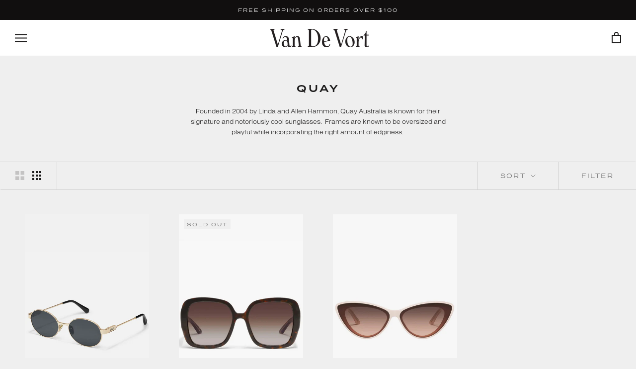

--- FILE ---
content_type: text/html; charset=utf-8
request_url: https://shopvandevort.com/collections/quay
body_size: 36953
content:
<!doctype html>

<html class="no-js" lang="en">
  <meta name="google-site-verification" content="u7TjTLdL4OBoyuwmjB4dnYCoCXEkstp1b2qUzxkmLo8" />
<head>
    <meta charset="utf-8"> 
    <meta http-equiv="X-UA-Compatible" content="IE=edge,chrome=1">
    <meta name="viewport" content="width=device-width, initial-scale=1.0, height=device-height, minimum-scale=1.0, user-scalable=0">
    <meta name="theme-color" content="">

    <title>
      QUAY - Van De Vort
    </title><meta name="description" content="Founded in 2004 by Linda and Allen Hammon, Quay Australia is known for their signature and notoriously cool sunglasses.  Frames are known to be oversized and playful while incorporating the right amount of edginess. "><link rel="canonical" href="https://shopvandevort.com/collections/quay"><link rel="shortcut icon" href="//shopvandevort.com/cdn/shop/files/VanDeVort-logo-monogram-black-favicon_32x32.png?v=1659045403" type="image/png"><meta property="og:type" content="website">
  <meta property="og:title" content="QUAY">
  <meta property="og:image" content="http://shopvandevort.com/cdn/shop/files/56_8ffaa7a3-1589-4c63-b802-3062d200c137_grande.png?v=1742328936">
  <meta property="og:image:secure_url" content="https://shopvandevort.com/cdn/shop/files/56_8ffaa7a3-1589-4c63-b802-3062d200c137_grande.png?v=1742328936"><meta property="og:description" content="Founded in 2004 by Linda and Allen Hammon, Quay Australia is known for their signature and notoriously cool sunglasses.  Frames are known to be oversized and playful while incorporating the right amount of edginess. "><meta property="og:url" content="https://shopvandevort.com/collections/quay">
<meta property="og:site_name" content="Van De Vort"><meta name="twitter:card" content="summary"><meta name="twitter:title" content="QUAY">
  <meta name="twitter:description" content="Founded in 2004 by Linda and Allen Hammon, Quay Australia is known for their signature and notoriously cool sunglasses.  Frames are known to be oversized and playful while incorporating the right amount of edginess. ">
  <meta name="twitter:image" content="https://shopvandevort.com/cdn/shop/files/56_8ffaa7a3-1589-4c63-b802-3062d200c137_600x600_crop_center.png?v=1742328936">

    <script>window.performance && window.performance.mark && window.performance.mark('shopify.content_for_header.start');</script><meta name="facebook-domain-verification" content="13d34hnxsnwzc1b2n8pixq8gowmenx">
<meta name="google-site-verification" content="nwbf14ma0gJWESH2xcm3kWiGiYRtsbuZFy2UNmfdRLk">
<meta id="shopify-digital-wallet" name="shopify-digital-wallet" content="/2889840/digital_wallets/dialog">
<meta name="shopify-checkout-api-token" content="b6cc3f3f974df18ce487edff8a3c6de8">
<meta id="in-context-paypal-metadata" data-shop-id="2889840" data-venmo-supported="false" data-environment="production" data-locale="en_US" data-paypal-v4="true" data-currency="USD">
<link rel="alternate" type="application/atom+xml" title="Feed" href="/collections/quay.atom" />
<link rel="alternate" type="application/json+oembed" href="https://shopvandevort.com/collections/quay.oembed">
<script async="async" src="/checkouts/internal/preloads.js?locale=en-US"></script>
<link rel="preconnect" href="https://shop.app" crossorigin="anonymous">
<script async="async" src="https://shop.app/checkouts/internal/preloads.js?locale=en-US&shop_id=2889840" crossorigin="anonymous"></script>
<script id="apple-pay-shop-capabilities" type="application/json">{"shopId":2889840,"countryCode":"US","currencyCode":"USD","merchantCapabilities":["supports3DS"],"merchantId":"gid:\/\/shopify\/Shop\/2889840","merchantName":"Van De Vort","requiredBillingContactFields":["postalAddress","email","phone"],"requiredShippingContactFields":["postalAddress","email","phone"],"shippingType":"shipping","supportedNetworks":["visa","masterCard","amex","discover","elo","jcb"],"total":{"type":"pending","label":"Van De Vort","amount":"1.00"},"shopifyPaymentsEnabled":true,"supportsSubscriptions":true}</script>
<script id="shopify-features" type="application/json">{"accessToken":"b6cc3f3f974df18ce487edff8a3c6de8","betas":["rich-media-storefront-analytics"],"domain":"shopvandevort.com","predictiveSearch":true,"shopId":2889840,"locale":"en"}</script>
<script>var Shopify = Shopify || {};
Shopify.shop = "van-de-vort.myshopify.com";
Shopify.locale = "en";
Shopify.currency = {"active":"USD","rate":"1.0"};
Shopify.country = "US";
Shopify.theme = {"name":"[Seel RA] Prestige w\/ Updates [SavedBy 02\/04\/25]","id":175864676659,"schema_name":"Prestige","schema_version":"1.4.0","theme_store_id":855,"role":"main"};
Shopify.theme.handle = "null";
Shopify.theme.style = {"id":null,"handle":null};
Shopify.cdnHost = "shopvandevort.com/cdn";
Shopify.routes = Shopify.routes || {};
Shopify.routes.root = "/";</script>
<script type="module">!function(o){(o.Shopify=o.Shopify||{}).modules=!0}(window);</script>
<script>!function(o){function n(){var o=[];function n(){o.push(Array.prototype.slice.apply(arguments))}return n.q=o,n}var t=o.Shopify=o.Shopify||{};t.loadFeatures=n(),t.autoloadFeatures=n()}(window);</script>
<script>
  window.ShopifyPay = window.ShopifyPay || {};
  window.ShopifyPay.apiHost = "shop.app\/pay";
  window.ShopifyPay.redirectState = null;
</script>
<script id="shop-js-analytics" type="application/json">{"pageType":"collection"}</script>
<script defer="defer" async type="module" src="//shopvandevort.com/cdn/shopifycloud/shop-js/modules/v2/client.init-shop-cart-sync_BT-GjEfc.en.esm.js"></script>
<script defer="defer" async type="module" src="//shopvandevort.com/cdn/shopifycloud/shop-js/modules/v2/chunk.common_D58fp_Oc.esm.js"></script>
<script defer="defer" async type="module" src="//shopvandevort.com/cdn/shopifycloud/shop-js/modules/v2/chunk.modal_xMitdFEc.esm.js"></script>
<script type="module">
  await import("//shopvandevort.com/cdn/shopifycloud/shop-js/modules/v2/client.init-shop-cart-sync_BT-GjEfc.en.esm.js");
await import("//shopvandevort.com/cdn/shopifycloud/shop-js/modules/v2/chunk.common_D58fp_Oc.esm.js");
await import("//shopvandevort.com/cdn/shopifycloud/shop-js/modules/v2/chunk.modal_xMitdFEc.esm.js");

  window.Shopify.SignInWithShop?.initShopCartSync?.({"fedCMEnabled":true,"windoidEnabled":true});

</script>
<script>
  window.Shopify = window.Shopify || {};
  if (!window.Shopify.featureAssets) window.Shopify.featureAssets = {};
  window.Shopify.featureAssets['shop-js'] = {"shop-cart-sync":["modules/v2/client.shop-cart-sync_DZOKe7Ll.en.esm.js","modules/v2/chunk.common_D58fp_Oc.esm.js","modules/v2/chunk.modal_xMitdFEc.esm.js"],"init-fed-cm":["modules/v2/client.init-fed-cm_B6oLuCjv.en.esm.js","modules/v2/chunk.common_D58fp_Oc.esm.js","modules/v2/chunk.modal_xMitdFEc.esm.js"],"shop-cash-offers":["modules/v2/client.shop-cash-offers_D2sdYoxE.en.esm.js","modules/v2/chunk.common_D58fp_Oc.esm.js","modules/v2/chunk.modal_xMitdFEc.esm.js"],"shop-login-button":["modules/v2/client.shop-login-button_QeVjl5Y3.en.esm.js","modules/v2/chunk.common_D58fp_Oc.esm.js","modules/v2/chunk.modal_xMitdFEc.esm.js"],"pay-button":["modules/v2/client.pay-button_DXTOsIq6.en.esm.js","modules/v2/chunk.common_D58fp_Oc.esm.js","modules/v2/chunk.modal_xMitdFEc.esm.js"],"shop-button":["modules/v2/client.shop-button_DQZHx9pm.en.esm.js","modules/v2/chunk.common_D58fp_Oc.esm.js","modules/v2/chunk.modal_xMitdFEc.esm.js"],"avatar":["modules/v2/client.avatar_BTnouDA3.en.esm.js"],"init-windoid":["modules/v2/client.init-windoid_CR1B-cfM.en.esm.js","modules/v2/chunk.common_D58fp_Oc.esm.js","modules/v2/chunk.modal_xMitdFEc.esm.js"],"init-shop-for-new-customer-accounts":["modules/v2/client.init-shop-for-new-customer-accounts_C_vY_xzh.en.esm.js","modules/v2/client.shop-login-button_QeVjl5Y3.en.esm.js","modules/v2/chunk.common_D58fp_Oc.esm.js","modules/v2/chunk.modal_xMitdFEc.esm.js"],"init-shop-email-lookup-coordinator":["modules/v2/client.init-shop-email-lookup-coordinator_BI7n9ZSv.en.esm.js","modules/v2/chunk.common_D58fp_Oc.esm.js","modules/v2/chunk.modal_xMitdFEc.esm.js"],"init-shop-cart-sync":["modules/v2/client.init-shop-cart-sync_BT-GjEfc.en.esm.js","modules/v2/chunk.common_D58fp_Oc.esm.js","modules/v2/chunk.modal_xMitdFEc.esm.js"],"shop-toast-manager":["modules/v2/client.shop-toast-manager_DiYdP3xc.en.esm.js","modules/v2/chunk.common_D58fp_Oc.esm.js","modules/v2/chunk.modal_xMitdFEc.esm.js"],"init-customer-accounts":["modules/v2/client.init-customer-accounts_D9ZNqS-Q.en.esm.js","modules/v2/client.shop-login-button_QeVjl5Y3.en.esm.js","modules/v2/chunk.common_D58fp_Oc.esm.js","modules/v2/chunk.modal_xMitdFEc.esm.js"],"init-customer-accounts-sign-up":["modules/v2/client.init-customer-accounts-sign-up_iGw4briv.en.esm.js","modules/v2/client.shop-login-button_QeVjl5Y3.en.esm.js","modules/v2/chunk.common_D58fp_Oc.esm.js","modules/v2/chunk.modal_xMitdFEc.esm.js"],"shop-follow-button":["modules/v2/client.shop-follow-button_CqMgW2wH.en.esm.js","modules/v2/chunk.common_D58fp_Oc.esm.js","modules/v2/chunk.modal_xMitdFEc.esm.js"],"checkout-modal":["modules/v2/client.checkout-modal_xHeaAweL.en.esm.js","modules/v2/chunk.common_D58fp_Oc.esm.js","modules/v2/chunk.modal_xMitdFEc.esm.js"],"shop-login":["modules/v2/client.shop-login_D91U-Q7h.en.esm.js","modules/v2/chunk.common_D58fp_Oc.esm.js","modules/v2/chunk.modal_xMitdFEc.esm.js"],"lead-capture":["modules/v2/client.lead-capture_BJmE1dJe.en.esm.js","modules/v2/chunk.common_D58fp_Oc.esm.js","modules/v2/chunk.modal_xMitdFEc.esm.js"],"payment-terms":["modules/v2/client.payment-terms_Ci9AEqFq.en.esm.js","modules/v2/chunk.common_D58fp_Oc.esm.js","modules/v2/chunk.modal_xMitdFEc.esm.js"]};
</script>
<script>(function() {
  var isLoaded = false;
  function asyncLoad() {
    if (isLoaded) return;
    isLoaded = true;
    var urls = ["https:\/\/js.smile.io\/v1\/smile-shopify.js?shop=van-de-vort.myshopify.com","https:\/\/cdn.routeapp.io\/route-widget-shopify\/v2\/route-widget-shopify-stable-v2.min.js?shop=van-de-vort.myshopify.com","https:\/\/load.csell.co\/assets\/js\/cross-sell.js?shop=van-de-vort.myshopify.com","https:\/\/load.csell.co\/assets\/v2\/js\/core\/xsell.js?shop=van-de-vort.myshopify.com","https:\/\/cdn.seel.com\/releases\/scripts\/shopify-ra\/return-assurance.min.js?shop=van-de-vort.myshopify.com","https:\/\/static-us.afterpay.com\/shopify\/afterpay-attract\/afterpay-attract-widget.js?shop=van-de-vort.myshopify.com","https:\/\/instashop.s3.amazonaws.com\/js-gz\/embed\/embed-1.7.0.js?gallery\u0026shop=van-de-vort.myshopify.com","https:\/\/cdn.nfcube.com\/instafeed-3f2eafcf24f216352a18e8dd82a6effd.js?shop=van-de-vort.myshopify.com","https:\/\/static.klaviyo.com\/onsite\/js\/U3Gvgw\/klaviyo.js?company_id=U3Gvgw\u0026shop=van-de-vort.myshopify.com","https:\/\/s3.eu-west-1.amazonaws.com\/production-klarna-il-shopify-osm\/96a3edce0d4c0d28541f7d8d7ba98bb63081798a\/van-de-vort.myshopify.com-1738796862523.js?shop=van-de-vort.myshopify.com","https:\/\/cdn.hextom.com\/js\/freeshippingbar.js?shop=van-de-vort.myshopify.com","https:\/\/cdn.refersion.com\/pixel.js?shop=van-de-vort.myshopify.com\u0026client_id=32480\u0026pk=pub_54b2333374eb07b1174d\u0026shop=van-de-vort.myshopify.com","\/\/backinstock.useamp.com\/widget\/4417_1767153320.js?category=bis\u0026v=6\u0026shop=van-de-vort.myshopify.com"];
    for (var i = 0; i < urls.length; i++) {
      var s = document.createElement('script');
      s.type = 'text/javascript';
      s.async = true;
      s.src = urls[i];
      var x = document.getElementsByTagName('script')[0];
      x.parentNode.insertBefore(s, x);
    }
  };
  if(window.attachEvent) {
    window.attachEvent('onload', asyncLoad);
  } else {
    window.addEventListener('load', asyncLoad, false);
  }
})();</script>
<script id="__st">var __st={"a":2889840,"offset":-28800,"reqid":"c99b775c-1a2a-4673-b807-f962225cb3be-1769040046","pageurl":"shopvandevort.com\/collections\/quay","u":"f2b78ef65bc9","p":"collection","rtyp":"collection","rid":79650625};</script>
<script>window.ShopifyPaypalV4VisibilityTracking = true;</script>
<script id="captcha-bootstrap">!function(){'use strict';const t='contact',e='account',n='new_comment',o=[[t,t],['blogs',n],['comments',n],[t,'customer']],c=[[e,'customer_login'],[e,'guest_login'],[e,'recover_customer_password'],[e,'create_customer']],r=t=>t.map((([t,e])=>`form[action*='/${t}']:not([data-nocaptcha='true']) input[name='form_type'][value='${e}']`)).join(','),a=t=>()=>t?[...document.querySelectorAll(t)].map((t=>t.form)):[];function s(){const t=[...o],e=r(t);return a(e)}const i='password',u='form_key',d=['recaptcha-v3-token','g-recaptcha-response','h-captcha-response',i],f=()=>{try{return window.sessionStorage}catch{return}},m='__shopify_v',_=t=>t.elements[u];function p(t,e,n=!1){try{const o=window.sessionStorage,c=JSON.parse(o.getItem(e)),{data:r}=function(t){const{data:e,action:n}=t;return t[m]||n?{data:e,action:n}:{data:t,action:n}}(c);for(const[e,n]of Object.entries(r))t.elements[e]&&(t.elements[e].value=n);n&&o.removeItem(e)}catch(o){console.error('form repopulation failed',{error:o})}}const l='form_type',E='cptcha';function T(t){t.dataset[E]=!0}const w=window,h=w.document,L='Shopify',v='ce_forms',y='captcha';let A=!1;((t,e)=>{const n=(g='f06e6c50-85a8-45c8-87d0-21a2b65856fe',I='https://cdn.shopify.com/shopifycloud/storefront-forms-hcaptcha/ce_storefront_forms_captcha_hcaptcha.v1.5.2.iife.js',D={infoText:'Protected by hCaptcha',privacyText:'Privacy',termsText:'Terms'},(t,e,n)=>{const o=w[L][v],c=o.bindForm;if(c)return c(t,g,e,D).then(n);var r;o.q.push([[t,g,e,D],n]),r=I,A||(h.body.append(Object.assign(h.createElement('script'),{id:'captcha-provider',async:!0,src:r})),A=!0)});var g,I,D;w[L]=w[L]||{},w[L][v]=w[L][v]||{},w[L][v].q=[],w[L][y]=w[L][y]||{},w[L][y].protect=function(t,e){n(t,void 0,e),T(t)},Object.freeze(w[L][y]),function(t,e,n,w,h,L){const[v,y,A,g]=function(t,e,n){const i=e?o:[],u=t?c:[],d=[...i,...u],f=r(d),m=r(i),_=r(d.filter((([t,e])=>n.includes(e))));return[a(f),a(m),a(_),s()]}(w,h,L),I=t=>{const e=t.target;return e instanceof HTMLFormElement?e:e&&e.form},D=t=>v().includes(t);t.addEventListener('submit',(t=>{const e=I(t);if(!e)return;const n=D(e)&&!e.dataset.hcaptchaBound&&!e.dataset.recaptchaBound,o=_(e),c=g().includes(e)&&(!o||!o.value);(n||c)&&t.preventDefault(),c&&!n&&(function(t){try{if(!f())return;!function(t){const e=f();if(!e)return;const n=_(t);if(!n)return;const o=n.value;o&&e.removeItem(o)}(t);const e=Array.from(Array(32),(()=>Math.random().toString(36)[2])).join('');!function(t,e){_(t)||t.append(Object.assign(document.createElement('input'),{type:'hidden',name:u})),t.elements[u].value=e}(t,e),function(t,e){const n=f();if(!n)return;const o=[...t.querySelectorAll(`input[type='${i}']`)].map((({name:t})=>t)),c=[...d,...o],r={};for(const[a,s]of new FormData(t).entries())c.includes(a)||(r[a]=s);n.setItem(e,JSON.stringify({[m]:1,action:t.action,data:r}))}(t,e)}catch(e){console.error('failed to persist form',e)}}(e),e.submit())}));const S=(t,e)=>{t&&!t.dataset[E]&&(n(t,e.some((e=>e===t))),T(t))};for(const o of['focusin','change'])t.addEventListener(o,(t=>{const e=I(t);D(e)&&S(e,y())}));const B=e.get('form_key'),M=e.get(l),P=B&&M;t.addEventListener('DOMContentLoaded',(()=>{const t=y();if(P)for(const e of t)e.elements[l].value===M&&p(e,B);[...new Set([...A(),...v().filter((t=>'true'===t.dataset.shopifyCaptcha))])].forEach((e=>S(e,t)))}))}(h,new URLSearchParams(w.location.search),n,t,e,['guest_login'])})(!0,!0)}();</script>
<script integrity="sha256-4kQ18oKyAcykRKYeNunJcIwy7WH5gtpwJnB7kiuLZ1E=" data-source-attribution="shopify.loadfeatures" defer="defer" src="//shopvandevort.com/cdn/shopifycloud/storefront/assets/storefront/load_feature-a0a9edcb.js" crossorigin="anonymous"></script>
<script crossorigin="anonymous" defer="defer" src="//shopvandevort.com/cdn/shopifycloud/storefront/assets/shopify_pay/storefront-65b4c6d7.js?v=20250812"></script>
<script data-source-attribution="shopify.dynamic_checkout.dynamic.init">var Shopify=Shopify||{};Shopify.PaymentButton=Shopify.PaymentButton||{isStorefrontPortableWallets:!0,init:function(){window.Shopify.PaymentButton.init=function(){};var t=document.createElement("script");t.src="https://shopvandevort.com/cdn/shopifycloud/portable-wallets/latest/portable-wallets.en.js",t.type="module",document.head.appendChild(t)}};
</script>
<script data-source-attribution="shopify.dynamic_checkout.buyer_consent">
  function portableWalletsHideBuyerConsent(e){var t=document.getElementById("shopify-buyer-consent"),n=document.getElementById("shopify-subscription-policy-button");t&&n&&(t.classList.add("hidden"),t.setAttribute("aria-hidden","true"),n.removeEventListener("click",e))}function portableWalletsShowBuyerConsent(e){var t=document.getElementById("shopify-buyer-consent"),n=document.getElementById("shopify-subscription-policy-button");t&&n&&(t.classList.remove("hidden"),t.removeAttribute("aria-hidden"),n.addEventListener("click",e))}window.Shopify?.PaymentButton&&(window.Shopify.PaymentButton.hideBuyerConsent=portableWalletsHideBuyerConsent,window.Shopify.PaymentButton.showBuyerConsent=portableWalletsShowBuyerConsent);
</script>
<script data-source-attribution="shopify.dynamic_checkout.cart.bootstrap">document.addEventListener("DOMContentLoaded",(function(){function t(){return document.querySelector("shopify-accelerated-checkout-cart, shopify-accelerated-checkout")}if(t())Shopify.PaymentButton.init();else{new MutationObserver((function(e,n){t()&&(Shopify.PaymentButton.init(),n.disconnect())})).observe(document.body,{childList:!0,subtree:!0})}}));
</script>
<link id="shopify-accelerated-checkout-styles" rel="stylesheet" media="screen" href="https://shopvandevort.com/cdn/shopifycloud/portable-wallets/latest/accelerated-checkout-backwards-compat.css" crossorigin="anonymous">
<style id="shopify-accelerated-checkout-cart">
        #shopify-buyer-consent {
  margin-top: 1em;
  display: inline-block;
  width: 100%;
}

#shopify-buyer-consent.hidden {
  display: none;
}

#shopify-subscription-policy-button {
  background: none;
  border: none;
  padding: 0;
  text-decoration: underline;
  font-size: inherit;
  cursor: pointer;
}

#shopify-subscription-policy-button::before {
  box-shadow: none;
}

      </style>

<script>window.performance && window.performance.mark && window.performance.mark('shopify.content_for_header.end');</script>
    
    <!-- "snippets/limespot.liquid" was not rendered, the associated app was uninstalled -->

    <link rel="stylesheet" href="//shopvandevort.com/cdn/shop/t/27/assets/theme.scss.css?v=56370012594812439651762187452">
  

  
    <script>
      
      // This allows to expose several variables to the global scope, to be used in scripts
      window.theme = {
        template: "collection",
        shopCurrency: "USD",
        moneyFormat: "${{ amount_no_decimals }}",
        moneyWithCurrencyFormat: "${{ amount_no_decimals }} USD",
        currencyConversionEnabled: false,
        currencyConversionMoneyFormat: "money_format",
        currencyConversionRoundAmounts: true,
        productImageSize: "natural",
        searchMode: "product",
        showPageTransition: true,
        showElementStaggering: false,
        showImageZooming: false,
        enableExperimentalResizeObserver: false
      };

      window.languages = {
        cartAddNote: "Add Order Note",
        cartEditNote: "Edit Order Note",
        productImageLoadingError: "This image could not be loaded. Please try to reload the page.",
        productFormAddToCart: "Add to cart",
        productFormUnavailable: "Unavailable",
        productFormSoldOut: "Sold Out",
        shippingEstimatorOneResult: "1 option available:",
        shippingEstimatorMoreResults: "{{count}} options available:",
        shippingEstimatorNoResults: "No shipping could be found"
      };

      window.lazySizesConfig = {
        loadHidden: false,
        hFac: 0.5,
        expFactor: 2,
        ricTimeout: 150,
        lazyClass: 'Image--lazyLoad',
        loadingClass: 'Image--lazyLoading',
        loadedClass: 'Image--lazyLoaded'
      };

      document.documentElement.className = document.documentElement.className.replace('no-js', 'js');
      document.documentElement.style.setProperty('--window-height', window.innerHeight + 'px');

      // We do a quick detection of some features (we could use Modernizr but for so little...)
      (function() {
        document.documentElement.className += ((window.CSS && window.CSS.supports('(position: sticky) or (position: -webkit-sticky)')) ? ' supports-sticky' : ' no-supports-sticky');
        document.documentElement.className += (window.matchMedia('(-moz-touch-enabled: 1), (hover: none)')).matches ? ' no-supports-hover' : ' supports-hover';
      }());

      window.onpageshow = function (event) {
        if (event.persisted) {
          window.location.reload();
        }
      };
    </script>

    <script src="//shopvandevort.com/cdn/shop/t/27/assets/lazysizes.min.js?v=174358363404432586981738708790" async></script>

    
<script src="https://polyfill-fastly.net/v2/polyfill.min.js?features=fetch,Element.prototype.closest,Element.prototype.remove,Element.prototype.classList,Array.prototype.includes,Array.prototype.fill,Object.assign,CustomEvent,IntersectionObserver,IntersectionObserverEntry" defer></script>
    <script src="//shopvandevort.com/cdn/shop/t/27/assets/libs.min.js?v=88466822118989791001738708790" defer></script>
    <script src="//shopvandevort.com/cdn/shop/t/27/assets/theme.min.js?v=161031126217238697161738708790" defer></script>
    <script src="//shopvandevort.com/cdn/shop/t/27/assets/custom.js?v=14883447938647815001738708790" defer></script>

    
  <div id="shopify-section-filter-menu-settings" class="shopify-section"><style type="text/css">
/*  Filter Menu Color and Image Section CSS */.filter-active- .collection-name .check-icon:before,
.filter-active- .collection-count
{
  display: none;
}
.filter-group ul .filter-active- {
  width: 100%;
  display: inline-block;
  overflow: hidden;
}

.filter-active- li a {
  margin-left: 0
}

.filter-active- .collection-name {
  vertical-align: bottom;
  color: transparent;
  height: 50px;
  width: 100%;
  color: transparent !important;
}


.filter-active- .collection-name .check-icon
{
  background: url(//shopvandevort.com/cdn/shop/files/1_28889273-b0da-448a-b4ef-cbfff51ccc3d_x100.png?v=1730489274) no-repeat top left;
  height: 50px;
  background-size: cover;
  opacity: 0.8;
  width: 100%;
  display: inline-block;
}
.has_group_selected .filter-active- .collection-name .check-icon
{
 opacity: 0.4;
}
.filter-active-.selected .collection-name .check-icon,
.filter-active- .collection-name a:hover,
.filter-active- .collection-name a:hover .check-icon
{
  opacity: 1.0
}</style>
<link href="//shopvandevort.com/cdn/shop/t/27/assets/filter-menu.scss.css?v=174562144352327133871738708850" rel="stylesheet" type="text/css" media="all" />
<script src="//shopvandevort.com/cdn/shop/t/27/assets/filter-menu.js?v=173309053058755527731738708790" type="text/javascript"></script>





</div>
<script src="https://cdnjs.cloudflare.com/ajax/libs/jquery/3.3.1/jquery.min.js" integrity="sha256-FgpCb/KJQlLNfOu91ta32o/NMZxltwRo8QtmkMRdAu8=" crossorigin="anonymous"></script>
<!-- Hotjar Tracking Code for https://shopvandevort.com/ -->
<script>
    (function(h,o,t,j,a,r){
        h.hj=h.hj||function(){(h.hj.q=h.hj.q||[]).push(arguments)};
        h._hjSettings={hjid:948252,hjsv:6};
        a=o.getElementsByTagName('head')[0];
        r=o.createElement('script');r.async=1;
        r.src=t+h._hjSettings.hjid+j+h._hjSettings.hjsv;
        a.appendChild(r);
    })(window,document,'https://static.hotjar.com/c/hotjar-','.js?sv=');
</script>

<link rel="stylesheet" href="https://use.typekit.net/ksf3vxv.css">
  
<link href="//shopvandevort.com/cdn/shop/t/27/assets/custom-fonts.css?v=148310317060326201711738708790" rel="stylesheet" type="text/css" media="all" />
  
  <!-- BEGIN app block: shopify://apps/savedby-package-protection/blocks/savedby-storefront-widget/6d4bce9c-696c-4f95-8a15-0cc2b2b9e839 --><!-- START SAVEDBY EXTENSION -->
<script>
  const widgetConfig = {"excludedProducts":[],"feeTiers":[{"max":70,"price":1.47,"variantId":46696845410611},{"max":100,"price":1.97,"variantId":46696845443379},{"max":150,"price":2.97,"variantId":46696845476147},{"max":200,"price":3.97,"variantId":46696845508915},{"max":250,"price":5.47,"variantId":46696845541683},{"max":300,"price":6.97,"variantId":46696845574451},{"max":350,"price":8.47,"variantId":46696845607219},{"max":400,"price":9.97,"variantId":46696845639987},{"max":450,"price":11.47,"variantId":46696845672755},{"max":500,"price":12.97,"variantId":46696845705523},{"max":550,"price":14.47,"variantId":46696845738291},{"max":600,"price":15.97,"variantId":46696845771059},{"max":650,"price":17.47,"variantId":46696845803827},{"max":700,"price":18.97,"variantId":46696845836595},{"max":750,"price":20.47,"variantId":46696845869363},{"max":800,"price":21.97,"variantId":46696845902131},{"max":850,"price":23.47,"variantId":46696845934899},{"max":900,"price":24.97,"variantId":46696845967667},{"max":950,"price":26.47,"variantId":46696846000435},{"max":1000,"price":27.97,"variantId":46696846033203},{"max":1050,"price":29.47,"variantId":46696846065971},{"max":1100,"price":30.97,"variantId":46696846098739},{"max":1150,"price":32.47,"variantId":46696846131507},{"max":1200,"price":33.97,"variantId":46696846164275}],"nonCoveredProducts":[],"protectionProduct":"gid://shopify/Product/8592204464435","widgetExcludedProducts":[],"storefront":{"version":"v7.0.0-beta.15","variant":"BASIC","autoOptIn":false,"info":{"description":"Package Protection","title":"Checkout+"},"useOnlyAjaxToRemove":false,"checkoutText":"","optOutText":"Continue Without Package Protection","customCSS":"div.sb__info-wrapper {\nmax-width: 100% !important;\n}","checkoutButtonExclusions":{"attributes":[],"classNames":[]}},"checkout":{"variant":"LOWPRO","title":"","textContent":"","popup":{"isOrderSatisfaction":false,"point1Title":"","point1Body":"","point2Body":"","point3Title":"","point3Body":"","point2Title":"","carbonPointTitle":"","carbonPointBody":"","iconColor":"","bannerSrc":"","carbonPointIcon":""},"hidePrice":false,"autoOptIn":true},"currentPlan":{"id":"9i95duVa3WlZSvqthkTa","isOrderSatisfaction":false},"enableConditions":{"checkout":[]}};
  let _SavedBy_sfwVersion = widgetConfig.storefront.version
  const devVersion = localStorage.getItem('SAVEDBY_DEV_VERSION');
  if (devVersion?.match(/^v\d+\.\d+\.\d+-beta\.\d+$/)) _SavedBy_sfwVersion = devVersion;
  if (!_SavedBy_sfwVersion) console.error('[SAVEDBY] Missing SFW version');
  const useLegacy = _SavedBy_sfwVersion < 'v7';
</script>
<!-- BEGIN app snippet: legacy --><script>
  try {
    (function() {
      if (!useLegacy) return
      console.debug('[SAVEDBY] Loading legacy extension');
      class SavedBy {
        #checkoutButtonDisabled = false;
        #isMerchantResponsible = false;

        constructor() {
          if (window.performance && window.performance.mark) window.performance.mark('savedby-init-start');
          safeIdleCallback(() => {
            this.initializeCartLogic()
          })

          this.initializeCritical()

          if (window.performance && window.performance.mark) {
            window.performance.mark('savedby-init-end');
            window.performance.measure('savedby-init', 'savedby-init-start', 'savedby-init-end');
          }
        }

        initializeCritical() {
          // SHOP STATE
          this.cart = {"note":null,"attributes":{},"original_total_price":0,"total_price":0,"total_discount":0,"total_weight":0.0,"item_count":0,"items":[],"requires_shipping":false,"currency":"USD","items_subtotal_price":0,"cart_level_discount_applications":[],"checkout_charge_amount":0};
          this.product =  {"id":8592204464435,"title":"SavedBy Package Protection","handle":"savedby-package-protection","description":"\u003ch4\u003e\n\u003cstrong\u003eTo learn more about SavedBy's Policies, please click here: \u003c\/strong\u003e\u003cspan style=\"color: #2b00ff;\"\u003e\u003ca href=\"https:\/\/savedby.io\/policies\" style=\"color: #2b00ff;\" target=\"_blank\"\u003ehttps:\/\/savedby.io\/policies\u003c\/a\u003e\u003c\/span\u003e\n\u003c\/h4\u003e\n\u003cp\u003e \u003c\/p\u003e","published_at":"2025-07-28T10:50:34-07:00","created_at":"2023-09-06T11:05:35-07:00","vendor":"SavedBy","type":"Protection","tags":["protection","savedby"],"price":147,"price_min":147,"price_max":3397,"available":true,"price_varies":true,"compare_at_price":null,"compare_at_price_min":0,"compare_at_price_max":0,"compare_at_price_varies":false,"variants":[{"id":46696845410611,"title":"$1.47","option1":"$1.47","option2":null,"option3":null,"sku":"83105","requires_shipping":false,"taxable":true,"featured_image":null,"available":true,"name":"SavedBy Package Protection - $1.47","public_title":"$1.47","options":["$1.47"],"price":147,"weight":0,"compare_at_price":null,"inventory_quantity":-262,"inventory_management":null,"inventory_policy":"continue","barcode":null,"requires_selling_plan":false,"selling_plan_allocations":[]},{"id":46696845443379,"title":"$1.97","option1":"$1.97","option2":null,"option3":null,"sku":"83098","requires_shipping":false,"taxable":true,"featured_image":null,"available":true,"name":"SavedBy Package Protection - $1.97","public_title":"$1.97","options":["$1.97"],"price":197,"weight":0,"compare_at_price":null,"inventory_quantity":-203,"inventory_management":null,"inventory_policy":"continue","barcode":null,"requires_selling_plan":false,"selling_plan_allocations":[]},{"id":46696845476147,"title":"$2.97","option1":"$2.97","option2":null,"option3":null,"sku":"83115","requires_shipping":false,"taxable":true,"featured_image":null,"available":true,"name":"SavedBy Package Protection - $2.97","public_title":"$2.97","options":["$2.97"],"price":297,"weight":0,"compare_at_price":null,"inventory_quantity":-210,"inventory_management":null,"inventory_policy":"continue","barcode":null,"requires_selling_plan":false,"selling_plan_allocations":[]},{"id":46696845508915,"title":"$3.97","option1":"$3.97","option2":null,"option3":null,"sku":"83099","requires_shipping":false,"taxable":true,"featured_image":null,"available":true,"name":"SavedBy Package Protection - $3.97","public_title":"$3.97","options":["$3.97"],"price":397,"weight":0,"compare_at_price":null,"inventory_quantity":-146,"inventory_management":null,"inventory_policy":"continue","barcode":null,"requires_selling_plan":false,"selling_plan_allocations":[]},{"id":46696845541683,"title":"$5.47","option1":"$5.47","option2":null,"option3":null,"sku":"83106","requires_shipping":false,"taxable":true,"featured_image":null,"available":true,"name":"SavedBy Package Protection - $5.47","public_title":"$5.47","options":["$5.47"],"price":547,"weight":0,"compare_at_price":null,"inventory_quantity":-112,"inventory_management":null,"inventory_policy":"continue","barcode":null,"requires_selling_plan":false,"selling_plan_allocations":[]},{"id":46696845574451,"title":"$6.97","option1":"$6.97","option2":null,"option3":null,"sku":"83107","requires_shipping":false,"taxable":true,"featured_image":null,"available":true,"name":"SavedBy Package Protection - $6.97","public_title":"$6.97","options":["$6.97"],"price":697,"weight":0,"compare_at_price":null,"inventory_quantity":-62,"inventory_management":null,"inventory_policy":"continue","barcode":null,"requires_selling_plan":false,"selling_plan_allocations":[]},{"id":46696845607219,"title":"$8.47","option1":"$8.47","option2":null,"option3":null,"sku":"83111","requires_shipping":false,"taxable":true,"featured_image":null,"available":true,"name":"SavedBy Package Protection - $8.47","public_title":"$8.47","options":["$8.47"],"price":847,"weight":0,"compare_at_price":null,"inventory_quantity":-43,"inventory_management":null,"inventory_policy":"continue","barcode":null,"requires_selling_plan":false,"selling_plan_allocations":[]},{"id":46696845639987,"title":"$9.97","option1":"$9.97","option2":null,"option3":null,"sku":"83116","requires_shipping":false,"taxable":true,"featured_image":null,"available":true,"name":"SavedBy Package Protection - $9.97","public_title":"$9.97","options":["$9.97"],"price":997,"weight":0,"compare_at_price":null,"inventory_quantity":-25,"inventory_management":null,"inventory_policy":"continue","barcode":null,"requires_selling_plan":false,"selling_plan_allocations":[]},{"id":46696845672755,"title":"$11.47","option1":"$11.47","option2":null,"option3":null,"sku":"83117","requires_shipping":false,"taxable":true,"featured_image":null,"available":true,"name":"SavedBy Package Protection - $11.47","public_title":"$11.47","options":["$11.47"],"price":1147,"weight":0,"compare_at_price":null,"inventory_quantity":-15,"inventory_management":null,"inventory_policy":"continue","barcode":null,"requires_selling_plan":false,"selling_plan_allocations":[]},{"id":46696845705523,"title":"$12.97","option1":"$12.97","option2":null,"option3":null,"sku":"83112","requires_shipping":false,"taxable":true,"featured_image":null,"available":true,"name":"SavedBy Package Protection - $12.97","public_title":"$12.97","options":["$12.97"],"price":1297,"weight":0,"compare_at_price":null,"inventory_quantity":-19,"inventory_management":null,"inventory_policy":"continue","barcode":null,"requires_selling_plan":false,"selling_plan_allocations":[]},{"id":46696845738291,"title":"$14.47","option1":"$14.47","option2":null,"option3":null,"sku":"83118","requires_shipping":false,"taxable":true,"featured_image":null,"available":true,"name":"SavedBy Package Protection - $14.47","public_title":"$14.47","options":["$14.47"],"price":1447,"weight":0,"compare_at_price":null,"inventory_quantity":-14,"inventory_management":null,"inventory_policy":"continue","barcode":null,"requires_selling_plan":false,"selling_plan_allocations":[]},{"id":46696845771059,"title":"$15.97","option1":"$15.97","option2":null,"option3":null,"sku":"83100","requires_shipping":false,"taxable":true,"featured_image":null,"available":true,"name":"SavedBy Package Protection - $15.97","public_title":"$15.97","options":["$15.97"],"price":1597,"weight":0,"compare_at_price":null,"inventory_quantity":-8,"inventory_management":null,"inventory_policy":"continue","barcode":null,"requires_selling_plan":false,"selling_plan_allocations":[]},{"id":46696845803827,"title":"$17.47","option1":"$17.47","option2":null,"option3":null,"sku":"83108","requires_shipping":false,"taxable":true,"featured_image":null,"available":true,"name":"SavedBy Package Protection - $17.47","public_title":"$17.47","options":["$17.47"],"price":1747,"weight":0,"compare_at_price":null,"inventory_quantity":-7,"inventory_management":null,"inventory_policy":"continue","barcode":null,"requires_selling_plan":false,"selling_plan_allocations":[]},{"id":46696845836595,"title":"$18.97","option1":"$18.97","option2":null,"option3":null,"sku":"83113","requires_shipping":false,"taxable":true,"featured_image":null,"available":true,"name":"SavedBy Package Protection - $18.97","public_title":"$18.97","options":["$18.97"],"price":1897,"weight":0,"compare_at_price":null,"inventory_quantity":-4,"inventory_management":null,"inventory_policy":"continue","barcode":null,"requires_selling_plan":false,"selling_plan_allocations":[]},{"id":46696845869363,"title":"$20.47","option1":"$20.47","option2":null,"option3":null,"sku":"83109","requires_shipping":false,"taxable":true,"featured_image":null,"available":true,"name":"SavedBy Package Protection - $20.47","public_title":"$20.47","options":["$20.47"],"price":2047,"weight":0,"compare_at_price":null,"inventory_quantity":-9,"inventory_management":null,"inventory_policy":"continue","barcode":null,"requires_selling_plan":false,"selling_plan_allocations":[]},{"id":46696845902131,"title":"$21.97","option1":"$21.97","option2":null,"option3":null,"sku":"83101","requires_shipping":false,"taxable":true,"featured_image":null,"available":true,"name":"SavedBy Package Protection - $21.97","public_title":"$21.97","options":["$21.97"],"price":2197,"weight":0,"compare_at_price":null,"inventory_quantity":-3,"inventory_management":null,"inventory_policy":"continue","barcode":null,"requires_selling_plan":false,"selling_plan_allocations":[]},{"id":46696845934899,"title":"$23.47","option1":"$23.47","option2":null,"option3":null,"sku":"83102","requires_shipping":false,"taxable":true,"featured_image":null,"available":true,"name":"SavedBy Package Protection - $23.47","public_title":"$23.47","options":["$23.47"],"price":2347,"weight":0,"compare_at_price":null,"inventory_quantity":-2,"inventory_management":null,"inventory_policy":"continue","barcode":null,"requires_selling_plan":false,"selling_plan_allocations":[]},{"id":46696845967667,"title":"$24.97","option1":"$24.97","option2":null,"option3":null,"sku":"83119","requires_shipping":false,"taxable":true,"featured_image":null,"available":true,"name":"SavedBy Package Protection - $24.97","public_title":"$24.97","options":["$24.97"],"price":2497,"weight":0,"compare_at_price":null,"inventory_quantity":-1,"inventory_management":null,"inventory_policy":"continue","barcode":null,"requires_selling_plan":false,"selling_plan_allocations":[]},{"id":46696846000435,"title":"$26.47","option1":"$26.47","option2":null,"option3":null,"sku":"83103","requires_shipping":false,"taxable":true,"featured_image":null,"available":true,"name":"SavedBy Package Protection - $26.47","public_title":"$26.47","options":["$26.47"],"price":2647,"weight":0,"compare_at_price":null,"inventory_quantity":-1,"inventory_management":null,"inventory_policy":"continue","barcode":null,"requires_selling_plan":false,"selling_plan_allocations":[]},{"id":46696846033203,"title":"$27.97","option1":"$27.97","option2":null,"option3":null,"sku":"83120","requires_shipping":false,"taxable":true,"featured_image":null,"available":true,"name":"SavedBy Package Protection - $27.97","public_title":"$27.97","options":["$27.97"],"price":2797,"weight":0,"compare_at_price":null,"inventory_quantity":-3,"inventory_management":null,"inventory_policy":"continue","barcode":null,"requires_selling_plan":false,"selling_plan_allocations":[]},{"id":46696846065971,"title":"$29.47","option1":"$29.47","option2":null,"option3":null,"sku":"83110","requires_shipping":false,"taxable":true,"featured_image":null,"available":true,"name":"SavedBy Package Protection - $29.47","public_title":"$29.47","options":["$29.47"],"price":2947,"weight":0,"compare_at_price":null,"inventory_quantity":-2,"inventory_management":null,"inventory_policy":"continue","barcode":null,"requires_selling_plan":false,"selling_plan_allocations":[]},{"id":46696846098739,"title":"$30.97","option1":"$30.97","option2":null,"option3":null,"sku":"83114","requires_shipping":false,"taxable":true,"featured_image":null,"available":true,"name":"SavedBy Package Protection - $30.97","public_title":"$30.97","options":["$30.97"],"price":3097,"weight":0,"compare_at_price":null,"inventory_quantity":-2,"inventory_management":null,"inventory_policy":"continue","barcode":null,"requires_selling_plan":false,"selling_plan_allocations":[]},{"id":46696846131507,"title":"$32.47","option1":"$32.47","option2":null,"option3":null,"sku":"83104","requires_shipping":false,"taxable":true,"featured_image":null,"available":true,"name":"SavedBy Package Protection - $32.47","public_title":"$32.47","options":["$32.47"],"price":3247,"weight":0,"compare_at_price":null,"inventory_quantity":-1,"inventory_management":null,"inventory_policy":"continue","barcode":null,"requires_selling_plan":false,"selling_plan_allocations":[]},{"id":46696846164275,"title":"$33.97","option1":"$33.97","option2":null,"option3":null,"sku":"83097","requires_shipping":false,"taxable":true,"featured_image":null,"available":true,"name":"SavedBy Package Protection - $33.97","public_title":"$33.97","options":["$33.97"],"price":3397,"weight":0,"compare_at_price":null,"inventory_quantity":-2,"inventory_management":null,"inventory_policy":"continue","barcode":null,"requires_selling_plan":false,"selling_plan_allocations":[]}],"images":["\/\/shopvandevort.com\/cdn\/shop\/files\/SavedByLogo2.png?v=1694122607"],"featured_image":"\/\/shopvandevort.com\/cdn\/shop\/files\/SavedByLogo2.png?v=1694122607","options":["Title"],"media":[{"alt":null,"id":34793790013747,"position":1,"preview_image":{"aspect_ratio":1.0,"height":1200,"width":1200,"src":"\/\/shopvandevort.com\/cdn\/shop\/files\/SavedByLogo2.png?v=1694122607"},"aspect_ratio":1.0,"height":1200,"media_type":"image","src":"\/\/shopvandevort.com\/cdn\/shop\/files\/SavedByLogo2.png?v=1694122607","width":1200}],"requires_selling_plan":false,"selling_plan_groups":[],"content":"\u003ch4\u003e\n\u003cstrong\u003eTo learn more about SavedBy's Policies, please click here: \u003c\/strong\u003e\u003cspan style=\"color: #2b00ff;\"\u003e\u003ca href=\"https:\/\/savedby.io\/policies\" style=\"color: #2b00ff;\" target=\"_blank\"\u003ehttps:\/\/savedby.io\/policies\u003c\/a\u003e\u003c\/span\u003e\n\u003c\/h4\u003e\n\u003cp\u003e \u003c\/p\u003e"} 
          this.shop = "shopvandevort.com";
          this.moneyFormat = '${{ amount_no_decimals }}';
          
          // METAFIELDS & CONFIG
          this.status = "ACTIVE";
          this.subMap = {};

          // BLOCK SETTINGS
          this.settings = {"useDefaultFontFamily":false,"fontFamily":{"error":"json not allowed for this object"},"hideSubtotal":true,"parentMarginBottom":4,"infoIconUrl":"https:\/\/cdn.savedby.io\/logos\/savedby\/SavedByLogo-small.png","infoBGColor":"#f5f5f5","infoTextColor":"#000000","infoVariant":"SIMPLE","checkoutButtonBGColor":"#ffffff","checkoutButtonTextColor":"#0a0a0a","checkoutButtonBorderRadius":1,"continueTextColor":"#000000","continueFontSize":15,"showLockIcon":false,"showCartTotal":true,"showCompareAtPrice":false,"showInlineCartButton":false,"swapButtonOrder":false,"disclaimerLocation":"bottom","disclaimer":"","customCheckoutSelector":"","tosSelector":"","customCSS":"div.sb__parent {\n  padding-bottom: 32px;\n}\n\n:host([data-path=\"\/cart\"]) div.sb__parent {\nmax-width: 400px;\nmargin-right: 0;\nmargin-left: auto;\n}\n\ndiv.sb__info-wrapper {\n  justify-self: flex-end;\n  max-width: 350px;\n}\n\n@media (max-width: 330px) {\n    div.sb__info-text-container {\n        font-size: 10px;\n    }\n}","customJS":"document.head.insertAdjacentHTML('beforeend', `\n\u003cstyle\u003e\nbutton[slot=\"savedby-checkout-button\"] {\nwidth: 100% !important;\nmargin: 0 !important;\n}\nspan.Button__SeparatorDot {\ndisplay: none !important;\n}\n\u003c\/style\u003e\n`)","popupOverride":""};
          delete this.settings.fontFamily;
          this.tosSelector = "";

          const wc = {"excludedProducts":[],"feeTiers":[{"max":70,"price":1.47,"variantId":46696845410611},{"max":100,"price":1.97,"variantId":46696845443379},{"max":150,"price":2.97,"variantId":46696845476147},{"max":200,"price":3.97,"variantId":46696845508915},{"max":250,"price":5.47,"variantId":46696845541683},{"max":300,"price":6.97,"variantId":46696845574451},{"max":350,"price":8.47,"variantId":46696845607219},{"max":400,"price":9.97,"variantId":46696845639987},{"max":450,"price":11.47,"variantId":46696845672755},{"max":500,"price":12.97,"variantId":46696845705523},{"max":550,"price":14.47,"variantId":46696845738291},{"max":600,"price":15.97,"variantId":46696845771059},{"max":650,"price":17.47,"variantId":46696845803827},{"max":700,"price":18.97,"variantId":46696845836595},{"max":750,"price":20.47,"variantId":46696845869363},{"max":800,"price":21.97,"variantId":46696845902131},{"max":850,"price":23.47,"variantId":46696845934899},{"max":900,"price":24.97,"variantId":46696845967667},{"max":950,"price":26.47,"variantId":46696846000435},{"max":1000,"price":27.97,"variantId":46696846033203},{"max":1050,"price":29.47,"variantId":46696846065971},{"max":1100,"price":30.97,"variantId":46696846098739},{"max":1150,"price":32.47,"variantId":46696846131507},{"max":1200,"price":33.97,"variantId":46696846164275}],"nonCoveredProducts":[],"protectionProduct":"gid://shopify/Product/8592204464435","widgetExcludedProducts":[],"storefront":{"version":"v7.0.0-beta.15","variant":"BASIC","autoOptIn":false,"info":{"description":"Package Protection","title":"Checkout+"},"useOnlyAjaxToRemove":false,"checkoutText":"","optOutText":"Continue Without Package Protection","customCSS":"div.sb__info-wrapper {\nmax-width: 100% !important;\n}","checkoutButtonExclusions":{"attributes":[],"classNames":[]}},"checkout":{"variant":"LOWPRO","title":"","textContent":"","popup":{"isOrderSatisfaction":false,"point1Title":"","point1Body":"","point2Body":"","point3Title":"","point3Body":"","point2Title":"","carbonPointTitle":"","carbonPointBody":"","iconColor":"","bannerSrc":"","carbonPointIcon":""},"hidePrice":false,"autoOptIn":true},"currentPlan":{"id":"9i95duVa3WlZSvqthkTa","isOrderSatisfaction":false},"enableConditions":{"checkout":[]}};
          if (wc) {
            this.checkoutText = wc.storefront.checkoutText;
            this.currentPlan = wc.currentPlan.id;
            this.enableConditions = wc.enableConditions.storefront || [];
            this.excludedProducts = wc.excludedProducts;
            this.feeTiers = wc.feeTiers;
            this.infoDescription = wc.storefront.info.description;
            this.infoTitle = wc.storefront.info.title;
            this.nonCoveredProducts = wc.nonCoveredProducts;
            this.optOutText = wc.storefront.optOutText;
            this.protectionProduct = wc.protectionProduct;
            this.version = _SavedBy_sfwVersion;
            this.widgetExcludedProducts = wc.widgetExcludedProducts;
            this.useRedirect = !wc.storefront.useOnlyAjaxToRemove;
          } else {
            this.currentPlan = "";
            this.enableConditions = [];
            this.excludedProducts = [];
            this.miscPreferences = new Object();
            this.nonCoveredProducts = [];
            this.version = _SavedBy_sfwVersion;
            this.widgetExcludedProducts = [];
          }

        
          
            this.customer = null;
          
          this.noteElement = () => document.querySelector("[name='note']");
          
          this.shouldRun = true
          // CHECK IF SAVEDBY SHOULD RUN
          
            // STOP IF PUBLISHED THEME AND NOT ACTIVE
            if (Shopify.theme.role === "main" && this.status !== "ACTIVE") {
              console.log("[SAVEDBY] theme & status", Shopify.theme.role, this.status)
              this.shouldRun = false;
            }
              
            // CHECK FOR PRODUCT
            if (!this.product) return console.log("[SAVEDBY] Product not found")
          

          this.checkSavedByInCart()

          this.transformCheckoutText._isDefault = true;
          this.transformOptOutText._isDefault = true;
        }

        initializeCartLogic() {
          if (this.shouldRun) {
            function loadWidgetAsync(src) {
              // Load widget async
              safeIdleCallback(() => {
                const script = Object.assign(document.createElement('script'), {
                  type: "module",
                  async: true,
                  src,
                  onerror: (...e) => loadWidgetAsync("https://cdn.shopify.com/extensions/019bbee7-6903-7feb-9c4c-9d2ac0628366/savedby-1-432/assets/latest.js")
                })
                document.head.appendChild(script);
              });
            }
            const assetUrl = "https://cdn.shopify.com/extensions/019bbee7-6903-7feb-9c4c-9d2ac0628366/savedby-1-432/assets/VERSION.js";
            loadWidgetAsync(assetUrl.replace("VERSION", _SavedBy_sfwVersion))
          }

          // INTERCEPT CART UPDATES
          const setLoading = (r) => null
          this._interceptXML(this._returnCart.bind(this), setLoading);
          this._interceptFetch(this._returnCart.bind(this), setLoading);
        }

        checkSavedByInCart() {
          const savedByLineItem = this.cart.items.find((item) => item.vendor === "SavedBy");

          if (savedByLineItem || "_SavedBy-internal" in this.cart.attributes) { 
            // safeIdleCallback(() => {
              this.handleCartCleanup(savedByLineItem)
            // })
          } else {
            localStorage.removeItem("savedByRemovedCount")
            this.setupBFCacheHandling();
          }
        }

        handleCartCleanup(savedByLineItem) {
          let savedByRemovedCount = localStorage.getItem("savedByRemovedCount");
          
          if (this.useRedirect !== false && (savedByRemovedCount || 0) < 3) {
            // Fallback to page reload
            this.updateCartRedirect(savedByLineItem);
          } else {
            // Remove SavedBy with AJAX and reload
            this.updateCartAjax(savedByLineItem);
          }
        }

        updateCartRedirect(savedByLineItem) {
          const { origin, pathname, search , protocol } = window.location
          const url = new URL(origin + `/cart/update`);
          // TODO -- do we need locale?
          if (!savedByLineItem) return 
          url.searchParams.append(`updates[${savedByLineItem.id}]`, "0");
          
          if ("_SavedBy-internal" in this.cart.attributes) {
            url.searchParams.append(`attributes[_SavedBy-internal]`, ""); 
          }

          url.searchParams.append("return_to", (pathname + search));
          const savedByRemovedCount = +(localStorage.getItem("savedByRemovedCount") || 0)
          localStorage.setItem("savedByRemovedCount", (+savedByRemovedCount || 0) + 1)

          window.location.href = url.toString()
        }

        updateCartAjax(savedByLineItem) {
          const body = {};
          if (savedByLineItem) body.updates = { [savedByLineItem.id]: 0 };
          if ("_SavedBy-internal" in this.cart.attributes) body.attributes = { "_SavedBy-internal": null };

          fetch("/cart/update.js", {
            method: "POST",
            headers: { "Content-Type": "application/json" },
            body: JSON.stringify(body),
          }).then(() => {
            const currentCount = +(localStorage.getItem("savedByRemovedCount") || 0);
            localStorage.setItem("savedByRemovedCount", currentCount + 1);
            
            if (currentCount < 2) window.location.reload()
          });
        }

        setupBFCacheHandling() {
          // BFCACHE REFRESH IF NEEDED
          if (window.performance?.getEntriesByType("navigation")?.[0]?.type === "back_forward") {
            window.location.reload();
          } else {
            window.addEventListener("pageshow", (event) => {
              if (event.persisted) window.location.reload();
            })
          }
        }

        cart;
        onCartUpdate = new Subscription(this, "cart", { runOnSubscribe: true }).subscribe
        onCheckout = new Subscription(this, "checkout").subscribe
        hooks = [];

        slots = (() => {
          const slots = [];
          slots.add = function add(target, getElement) {
            const existing = slots.find((slot) => slot.target === target);
            if (existing) return existing;

            const slot = { target, getElement };
            this.push(slot);

            window.dispatchEvent(new CustomEvent("SavedBy:slots", { detail: this.slots }));
            return slot;
          };
          slots.remove = function remove(slot) {
            const found = this.find((s) => s === slot);
            if (found) {
              this.splice(this.indexOf(found), 1);
              window.dispatchEvent(new CustomEvent("SavedBy:slots", { detail: this.slots }));
              slot.clone.remove();
            }
          };
          return slots;
        })();

        #enabled = true
        get enabled() {
          return this.#enabled
        }
        set enabled(v) {
          if (typeof v !== "boolean") throw new Error("[SAVEDBY] 'enabled' must be a boolean");
          this.#enabled = v;
          for (const hook of this.hooks) {
            try {
              if (hook.props.includes("enabled")) hook.cb(this.#enabled);
            } catch (error) {
              console.error("[SAVEDBY] Error in hook:", hook, error);
            }
          }
        }

        get isMerchantResponsible() {
          return this.#isMerchantResponsible
        }
        set isMerchantResponsible(v) {
          if (typeof v !== "boolean") throw new Error("[SAVEDBY] 'isMerchantResponsible' must be a boolean");
          this.#isMerchantResponsible = v;
          for (const hook of this.hooks) {
            try {
              if (hook.props.includes("isMerchantResponsible")) hook.cb(this.#isMerchantResponsible);
            } catch (error) {
              console.error("[SAVEDBY] Error in hook:", hook, error);
            }
          }
        }


        get checkoutButtonDisabled() {
          return this.#checkoutButtonDisabled
        }
        set checkoutButtonDisabled(v) {
          if (typeof v !== "boolean") throw new Error("[SAVEDBY] 'checkoutButtonDisabled' must be a boolean");
          this.#checkoutButtonDisabled = v;
          for (const hook of this.hooks) {
            try {
              if (hook.props.includes("checkoutButtonDisabled")) hook.cb(this.#checkoutButtonDisabled);
            } catch (error) {
              console.error("[SAVEDBY] Error in hook:", hook, error);
            }
          }
        }

        get preferences() {
          const metafields = {"exchangeRate":{"amount":"100.0","currency_code":"USD"},"protectionProduct":"gid:\/\/shopify\/Product\/8592204464435","shop":"van-de-vort.myshopify.com","status":"ACTIVE","subMap":{},"widgetConfig":{"excludedProducts":[],"feeTiers":[{"max":70,"price":1.47,"variantId":46696845410611},{"max":100,"price":1.97,"variantId":46696845443379},{"max":150,"price":2.97,"variantId":46696845476147},{"max":200,"price":3.97,"variantId":46696845508915},{"max":250,"price":5.47,"variantId":46696845541683},{"max":300,"price":6.97,"variantId":46696845574451},{"max":350,"price":8.47,"variantId":46696845607219},{"max":400,"price":9.97,"variantId":46696845639987},{"max":450,"price":11.47,"variantId":46696845672755},{"max":500,"price":12.97,"variantId":46696845705523},{"max":550,"price":14.47,"variantId":46696845738291},{"max":600,"price":15.97,"variantId":46696845771059},{"max":650,"price":17.47,"variantId":46696845803827},{"max":700,"price":18.97,"variantId":46696845836595},{"max":750,"price":20.47,"variantId":46696845869363},{"max":800,"price":21.97,"variantId":46696845902131},{"max":850,"price":23.47,"variantId":46696845934899},{"max":900,"price":24.97,"variantId":46696845967667},{"max":950,"price":26.47,"variantId":46696846000435},{"max":1000,"price":27.97,"variantId":46696846033203},{"max":1050,"price":29.47,"variantId":46696846065971},{"max":1100,"price":30.97,"variantId":46696846098739},{"max":1150,"price":32.47,"variantId":46696846131507},{"max":1200,"price":33.97,"variantId":46696846164275}],"nonCoveredProducts":[],"protectionProduct":"gid:\/\/shopify\/Product\/8592204464435","widgetExcludedProducts":[],"storefront":{"version":"v7.0.0-beta.15","variant":"BASIC","autoOptIn":false,"info":{"description":"Package Protection","title":"Checkout+"},"useOnlyAjaxToRemove":false,"checkoutText":"","optOutText":"Continue Without Package Protection","customCSS":"div.sb__info-wrapper {\nmax-width: 100% !important;\n}","checkoutButtonExclusions":{"attributes":[],"classNames":[]}},"checkout":{"variant":"LOWPRO","title":"","textContent":"","popup":{"isOrderSatisfaction":false,"point1Title":"","point1Body":"","point2Body":"","point3Title":"","point3Body":"","point2Title":"","carbonPointTitle":"","carbonPointBody":"","iconColor":"","bannerSrc":"","carbonPointIcon":""},"hidePrice":false,"autoOptIn":true},"currentPlan":{"id":"9i95duVa3WlZSvqthkTa","isOrderSatisfaction":false},"enableConditions":{"checkout":[]}}}
          const _preferences = Object.assign({}, {"useDefaultFontFamily":false,"fontFamily":{"error":"json not allowed for this object"},"hideSubtotal":true,"parentMarginBottom":4,"infoIconUrl":"https:\/\/cdn.savedby.io\/logos\/savedby\/SavedByLogo-small.png","infoBGColor":"#f5f5f5","infoTextColor":"#000000","infoVariant":"SIMPLE","checkoutButtonBGColor":"#ffffff","checkoutButtonTextColor":"#0a0a0a","checkoutButtonBorderRadius":1,"continueTextColor":"#000000","continueFontSize":15,"showLockIcon":false,"showCartTotal":true,"showCompareAtPrice":false,"showInlineCartButton":false,"swapButtonOrder":false,"disclaimerLocation":"bottom","disclaimer":"","customCheckoutSelector":"","tosSelector":"","customCSS":"div.sb__parent {\n  padding-bottom: 32px;\n}\n\n:host([data-path=\"\/cart\"]) div.sb__parent {\nmax-width: 400px;\nmargin-right: 0;\nmargin-left: auto;\n}\n\ndiv.sb__info-wrapper {\n  justify-self: flex-end;\n  max-width: 350px;\n}\n\n@media (max-width: 330px) {\n    div.sb__info-text-container {\n        font-size: 10px;\n    }\n}","customJS":"document.head.insertAdjacentHTML('beforeend', `\n\u003cstyle\u003e\nbutton[slot=\"savedby-checkout-button\"] {\nwidth: 100% !important;\nmargin: 0 !important;\n}\nspan.Button__SeparatorDot {\ndisplay: none !important;\n}\n\u003c\/style\u003e\n`)","popupOverride":""}, metafields, { currentPlan: this.currentPlan, feeTiers: metafields.widgetConfig.feeTiers?.sort((a, b) => a.max - b.max) })
          return _preferences
        }

        subscribe(props, cb) {
          try {
            const hook = { props, cb }
            this.hooks.push(hook);
            if (props.includes("cart")) cb(this.cart);
            if (props.includes("checkoutButtonDisabled")) cb(this.checkoutButtonDisabled);
            return () => this.unsubscribe(hook);
          } catch (error) {
            console.error("[SAVEDBY] Error subscribing to hook:", arguments, error)
          }
        }

        unsubscribe(hook) {
          this.hooks = this.hooks.filter((h) => hook !== h);
        }

        transformCheckoutText = (text) => {
          return text
        }
        checkoutText;

        transformOptOutText = (text) => {
          return text
        }
        optOutText;

        _returnCart(url, cart) {
          const setLoading = (r) => null
          // Check if the response is JSON, catches section rendering ex: /cart?main-cart-items
          if (!cart || url.includes("/cart/add")) {
            fetch("/cart.json?savedby=true").then(async r => {
              const cart = await r.json()
              this._returnCart(r.url, cart)
            })
          } else {
            //? Quick validation if a url with /cart comes in, not matching a cart object
            if (this._validateCart(cart)) {
              this.cart = cart;
              for (const hook of this.hooks) {
                try {
                  if (hook.props.includes("cart")) hook.cb(cart);
                } catch (error) {
                  console.error("[SAVEDBY] Error in hook callback:", hook, error);
                }
              }
            }
          }
          setLoading(false);
        }

        _interceptXML(cb, setLoading) {
          const originalXMLOpen = window.XMLHttpRequest.prototype.open;

          window.XMLHttpRequest.prototype.open = function (...args) {
            this.addEventListener("readystatechange", function () {
              if (this.readyState === 4 && this.responseURL.includes("/cart") && !this.responseURL.includes("savedby=true")) {
                setLoading(true);
                try {
                  let cart;
                  try {
                    cart = JSON.parse(this.responseText);
                  } catch (error) {
                    cart = null;
                  }
                  cb(this.responseURL, cart);
                } catch (error) {
                  console.error("Error parsing cart response:", error);
                }
              }
            });

            return originalXMLOpen.apply(this, args);
          };
        }

        _interceptFetch(cb, setLoading) {
          const originalFetch = window.fetch;

          window.fetch = async (...args) => {
            const [resource, config] = args;

            // Check if the request is related to the Shopify cart
            if (typeof resource === "string" && resource.includes("/cart") && !resource.includes("savedby=true")) {
              setLoading(true);

              try {
                const response = await originalFetch(...args);

                if (response.ok) {
                  const clonedResponse = response.clone();
                  clonedResponse.json().then((data) => cb(resource, data)).catch(() => null);
                }

                return response;
              } catch (error) {
                console.error("Fetch interception error:", error);
              }
            }

            return originalFetch(...args);
          };
        }

        // Monster cart uses a /cart endpoint to return data, that does not match the Shopify cart object
        _validateCart(cart) {
          if (isNaN(cart.total_price) || isNaN(cart.item_count) || !Array.isArray(cart.items)) return false;

          return true;
        }
      }

      class Subscription {
        /**
         * @param {Object} context - The context to bind the subscription to
         * @param {String} prop - The property to bind the subscription to
         * @param {Object} [options] - Options for the subscription
         * @param {Boolean} [options.runOnSubscribe=false] - Whether to run the hook on subscribe
         */
        constructor(context, prop, options = {}) {
          Object.assign(this.subscribe, this)
          this.context = context
          this.prop = prop
          Object.assign(this.options, options)
          
          if (context) {
            this.resource = context[prop]
            Object.defineProperty(context, prop, {
              set: (value) => {
                this.resource = value
                for (const hook of this.hooks) {
                  if (this.#isHijacked && !this.#hookFilter(hook)) continue
                  this._runHook(hook, [value])
                }
                return value
              },
              get: () => this.resource
            })
          }
        }

        context;
        hooks = [];
        options = {
          runOnSubscribe: false
        };
        prop;
        resource;
        #hookFilter = Boolean
        #isHijacked = false;

        subscribe = (cb) => {
          this.hooks.push(cb)
          if (this.options.runOnSubscribe) this._runHook(cb, [this.resource]);
          return () => this.unsubscribe(cb)
        }

        unsubscribe = (hook) => {
          this.hooks = this.hooks.filter((h) => hook !== h);
        }

        _runHook(hook, values) {
          try {
            return hook.call(this.context, ...values);
          } catch (error) {
            console.error(`[SAVEDBY] Error in ${this.prop} hook:`, error);
          }
        }

        trigger = (...values) => {
          let results = []
          for (const hook of this.hooks) {
            if (this.#isHijacked && this.#hookFilter(hook)) continue
            results.push(this._runHook(hook, values))
          }
          return results
        }

        hijack = (hookFilter = Boolean) => {
          this.#isHijacked = true;
          this.#hookFilter = hookFilter;
          return this;
        }
      }

      // Keeps window.requestIdleCallback global, uses fallback if requestIdleCallBack fails and fallback for browsers that don't support it (safari)
      //? Removed didTimeout and timeRemaining, as not using from requestIdleCallback
      function safeIdleCallback(cb, timeout = 2000) {
        let called = false;

        const invoke = () => {
          if (called) return;
          called = true;
          cb();
        };

        if ('requestIdleCallback' in window) {
          window.requestIdleCallback(invoke);
        } else {
          // Fallback if not supported (Safari, etc.)
          setTimeout(() => {
            invoke();
          }, 1);
        }

        // Guarantee execution even if idle never comes
        setTimeout(() => {
          invoke();
        }, timeout);
      }

      window.SavedBy = new SavedBy();
      console.log(window.SavedBy)
    })()
  } catch (e) {
    console.error("[SAVEDBY] Error loading extension:", e)
  }
</script>
<!-- END app snippet -->
<!-- BEGIN app snippet: new --><link rel="preconnect" href="https://cdn.shopify.com" crossorigin>
<link rel="preconnect" href="https://cdn.shopifycdn.net" crossorigin>
<link rel="preconnect" href="https://cdn.savedby.io" crossorigin>

<script>
  (() => {
    if (useLegacy) return;
    console.debug('[SAVEDBY] Loading new extension');
    window.SavedBy = {
      cart: {"note":null,"attributes":{},"original_total_price":0,"total_price":0,"total_discount":0,"total_weight":0.0,"item_count":0,"items":[],"requires_shipping":false,"currency":"USD","items_subtotal_price":0,"cart_level_discount_applications":[],"checkout_charge_amount":0},
      
      customer: null,
      
      settings: {"useDefaultFontFamily":false,"fontFamily":{"error":"json not allowed for this object"},"hideSubtotal":true,"parentMarginBottom":4,"infoIconUrl":"https:\/\/cdn.savedby.io\/logos\/savedby\/SavedByLogo-small.png","infoBGColor":"#f5f5f5","infoTextColor":"#000000","infoVariant":"SIMPLE","checkoutButtonBGColor":"#ffffff","checkoutButtonTextColor":"#0a0a0a","checkoutButtonBorderRadius":1,"continueTextColor":"#000000","continueFontSize":15,"showLockIcon":false,"showCartTotal":true,"showCompareAtPrice":false,"showInlineCartButton":false,"swapButtonOrder":false,"disclaimerLocation":"bottom","disclaimer":"","customCheckoutSelector":"","tosSelector":"","customCSS":"div.sb__parent {\n  padding-bottom: 32px;\n}\n\n:host([data-path=\"\/cart\"]) div.sb__parent {\nmax-width: 400px;\nmargin-right: 0;\nmargin-left: auto;\n}\n\ndiv.sb__info-wrapper {\n  justify-self: flex-end;\n  max-width: 350px;\n}\n\n@media (max-width: 330px) {\n    div.sb__info-text-container {\n        font-size: 10px;\n    }\n}","customJS":"document.head.insertAdjacentHTML('beforeend', `\n\u003cstyle\u003e\nbutton[slot=\"savedby-checkout-button\"] {\nwidth: 100% !important;\nmargin: 0 !important;\n}\nspan.Button__SeparatorDot {\ndisplay: none !important;\n}\n\u003c\/style\u003e\n`)","popupOverride":""},
      shop: "shopvandevort.com",
      config: {"excludedProducts":[],"feeTiers":[{"max":70,"price":1.47,"variantId":46696845410611},{"max":100,"price":1.97,"variantId":46696845443379},{"max":150,"price":2.97,"variantId":46696845476147},{"max":200,"price":3.97,"variantId":46696845508915},{"max":250,"price":5.47,"variantId":46696845541683},{"max":300,"price":6.97,"variantId":46696845574451},{"max":350,"price":8.47,"variantId":46696845607219},{"max":400,"price":9.97,"variantId":46696845639987},{"max":450,"price":11.47,"variantId":46696845672755},{"max":500,"price":12.97,"variantId":46696845705523},{"max":550,"price":14.47,"variantId":46696845738291},{"max":600,"price":15.97,"variantId":46696845771059},{"max":650,"price":17.47,"variantId":46696845803827},{"max":700,"price":18.97,"variantId":46696845836595},{"max":750,"price":20.47,"variantId":46696845869363},{"max":800,"price":21.97,"variantId":46696845902131},{"max":850,"price":23.47,"variantId":46696845934899},{"max":900,"price":24.97,"variantId":46696845967667},{"max":950,"price":26.47,"variantId":46696846000435},{"max":1000,"price":27.97,"variantId":46696846033203},{"max":1050,"price":29.47,"variantId":46696846065971},{"max":1100,"price":30.97,"variantId":46696846098739},{"max":1150,"price":32.47,"variantId":46696846131507},{"max":1200,"price":33.97,"variantId":46696846164275}],"nonCoveredProducts":[],"protectionProduct":"gid://shopify/Product/8592204464435","widgetExcludedProducts":[],"storefront":{"version":"v7.0.0-beta.15","variant":"BASIC","autoOptIn":false,"info":{"description":"Package Protection","title":"Checkout+"},"useOnlyAjaxToRemove":false,"checkoutText":"","optOutText":"Continue Without Package Protection","customCSS":"div.sb__info-wrapper {\nmax-width: 100% !important;\n}","checkoutButtonExclusions":{"attributes":[],"classNames":[]}},"checkout":{"variant":"LOWPRO","title":"","textContent":"","popup":{"isOrderSatisfaction":false,"point1Title":"","point1Body":"","point2Body":"","point3Title":"","point3Body":"","point2Title":"","carbonPointTitle":"","carbonPointBody":"","iconColor":"","bannerSrc":"","carbonPointIcon":""},"hidePrice":false,"autoOptIn":true},"currentPlan":{"id":"9i95duVa3WlZSvqthkTa","isOrderSatisfaction":false},"enableConditions":{"checkout":[]}},
      subMap: {},
      status: "ACTIVE",
      exchangeRate: {"amount":"100.0","currency_code":"USD"},
      protectionProduct: "gid://shopify/Product/8592204464435",

    };
    console.log('market', "null", "", "")

    // CHECK IF SAVEDBY SHOULD RUN
    
      // STOP IF NOT ACTIVE AND NOT IN DEV MODE
      if (window.SavedBy.status !== "ACTIVE" && !localStorage.getItem('SAVEDBY_DEV')) {
        console.warn("[SAVEDBY] status", window.SavedBy.status)
        return
      }
    


    const assetUrl = "https://cdn.shopify.com/extensions/019bbee7-6903-7feb-9c4c-9d2ac0628366/savedby-1-432/assets/VERSION.js";

    fetch('/products/savedby-package-protection.json')
      .then((r) => r.json())
      .then((data) =>{
        window.SavedBy.product = data.product;
      });
  
    const cart = {"note":null,"attributes":{},"original_total_price":0,"total_price":0,"total_discount":0,"total_weight":0.0,"item_count":0,"items":[],"requires_shipping":false,"currency":"USD","items_subtotal_price":0,"cart_level_discount_applications":[],"checkout_charge_amount":0};
    const widgetConfig = {"excludedProducts":[],"feeTiers":[{"max":70,"price":1.47,"variantId":46696845410611},{"max":100,"price":1.97,"variantId":46696845443379},{"max":150,"price":2.97,"variantId":46696845476147},{"max":200,"price":3.97,"variantId":46696845508915},{"max":250,"price":5.47,"variantId":46696845541683},{"max":300,"price":6.97,"variantId":46696845574451},{"max":350,"price":8.47,"variantId":46696845607219},{"max":400,"price":9.97,"variantId":46696845639987},{"max":450,"price":11.47,"variantId":46696845672755},{"max":500,"price":12.97,"variantId":46696845705523},{"max":550,"price":14.47,"variantId":46696845738291},{"max":600,"price":15.97,"variantId":46696845771059},{"max":650,"price":17.47,"variantId":46696845803827},{"max":700,"price":18.97,"variantId":46696845836595},{"max":750,"price":20.47,"variantId":46696845869363},{"max":800,"price":21.97,"variantId":46696845902131},{"max":850,"price":23.47,"variantId":46696845934899},{"max":900,"price":24.97,"variantId":46696845967667},{"max":950,"price":26.47,"variantId":46696846000435},{"max":1000,"price":27.97,"variantId":46696846033203},{"max":1050,"price":29.47,"variantId":46696846065971},{"max":1100,"price":30.97,"variantId":46696846098739},{"max":1150,"price":32.47,"variantId":46696846131507},{"max":1200,"price":33.97,"variantId":46696846164275}],"nonCoveredProducts":[],"protectionProduct":"gid://shopify/Product/8592204464435","widgetExcludedProducts":[],"storefront":{"version":"v7.0.0-beta.15","variant":"BASIC","autoOptIn":false,"info":{"description":"Package Protection","title":"Checkout+"},"useOnlyAjaxToRemove":false,"checkoutText":"","optOutText":"Continue Without Package Protection","customCSS":"div.sb__info-wrapper {\nmax-width: 100% !important;\n}","checkoutButtonExclusions":{"attributes":[],"classNames":[]}},"checkout":{"variant":"LOWPRO","title":"","textContent":"","popup":{"isOrderSatisfaction":false,"point1Title":"","point1Body":"","point2Body":"","point3Title":"","point3Body":"","point2Title":"","carbonPointTitle":"","carbonPointBody":"","iconColor":"","bannerSrc":"","carbonPointIcon":""},"hidePrice":false,"autoOptIn":true},"currentPlan":{"id":"9i95duVa3WlZSvqthkTa","isOrderSatisfaction":false},"enableConditions":{"checkout":[]}};
    console.log('widgetConfig', widgetConfig);
    const savedByLineItem = cart.items.find((item) => item.vendor === 'SavedBy');

    // if (savedByLineItem || '_SavedBy-internal' in cart.attributes) {
    if (savedByLineItem) {
      let savedByRemovedCount = localStorage.getItem('savedByRemovedCount');

      if (!widgetConfig?.storefront?.useOnlyAjaxToRemove && (savedByRemovedCount || 0) < 3) {
        // USE REDIRECT TO REMOVE SAVEDBY FROM CART
        const { origin, pathname, search, protocol } = window.location;
        const url = new URL(origin + `/cart/update`);
        // TODO -- do we need locale?
        if (!savedByLineItem) return;
        url.searchParams.append(`updates[${savedByLineItem.id}]`, '0');

        // if ('_SavedBy-internal' in cart.attributes) {
        //   url.searchParams.append(`attributes[_SavedBy-internal]`, '');
        // }

        url.searchParams.append('return_to', pathname + search);
        const savedByRemovedCount = +(localStorage.getItem('savedByRemovedCount') || 0);
        localStorage.setItem('savedByRemovedCount', (+savedByRemovedCount || 0) + 1);

        window.location.href = url.toString();
      } else {
        // USE AJAX TO REMOVE SAVEDBY FROM CART & RELOAD PAGE
        const body = {};
        if (savedByLineItem) body.updates = { [savedByLineItem.id]: 0 };
        // if ('_SavedBy-internal' in cart.attributes) body.attributes = { '_SavedBy-internal': null }; // TODO -- remove?

        fetch('/cart/update.js', {
          method: 'POST',
          headers: { 'Content-Type': 'application/json' },
          body: JSON.stringify(body),
        }).then(() => {
          const currentCount = +(localStorage.getItem('savedByRemovedCount') || 0);
          localStorage.setItem('savedByRemovedCount', currentCount + 1);

          if (currentCount < 2) window.location.reload();
        });
      }
    } else {
      localStorage.removeItem('savedByRemovedCount');
      // BFCACHE REFRESH IF NEEDED
      if (window.performance?.getEntriesByType('navigation')?.[0]?.type === 'back_forward') {
        window.location.reload();
      } else {
        window.addEventListener('pageshow', (event) => {
          if (event.persisted) window.location.reload();
        });
      }
    }

    safeIdleCallback(() => {
      const script = Object.assign(document.createElement('script'), {
        type: "module",
        async: true,
        src: assetUrl.replace('VERSION', _SavedBy_sfwVersion),
        // onerror: (...e) => loadWidgetAsync("https://cdn.shopify.com/extensions/019bbee7-6903-7feb-9c4c-9d2ac0628366/savedby-1-432/assets/latest.js")
      })
      document.head.appendChild(script);
    });

    function safeIdleCallback(cb, timeout = 2000) {
      let called = false;

      const invoke = () => {
        if (called) return;
        called = true;
        cb();
      };

      if ('requestIdleCallback' in window) {
        window.requestIdleCallback(invoke);
      } else {
        // Fallback if not supported (Safari, etc.)
        setTimeout(() => {
          invoke();
        }, 1);
      }

      // Guarantee execution even if idle never comes
      setTimeout(() => {
        invoke();
      }, timeout);
    }
  })();
</script>




<!-- END app snippet -->

<style data-shopify>
  
    @font-face {
  font-family: Montserrat;
  font-weight: 200;
  font-style: normal;
  src: url("//shopvandevort.com/cdn/fonts/montserrat/montserrat_n2.6158a4b6474a580592572fe30f04d0efe5adcbe8.woff2") format("woff2"),
       url("//shopvandevort.com/cdn/fonts/montserrat/montserrat_n2.e4b01871223c147c2b91e7b86462152be4d7b524.woff") format("woff");
}

    savedby-checkout-plus {
      font-family: Montserrat;
    }
  


  
  .styles_Footer__cartSummarySection__,
  [data-rebuy-component-id=cart_subtotal],
  .rebuy-cart__flyout-subtotal,
  .boost-cart__subtotal {
    display: none !important;
  }
  

  savedby-checkout-plus {
    width: 100%;
  }

  [savedby-hidden]:not(savedby-checkout-plus [savedby-hidden]) {
    display: none !important;
  }
</style>


  <script>
    const CUSTOMER = null;
    const CART = {"note":null,"attributes":{},"original_total_price":0,"total_price":0,"total_discount":0,"total_weight":0.0,"item_count":0,"items":[],"requires_shipping":false,"currency":"USD","items_subtotal_price":0,"cart_level_discount_applications":[],"checkout_charge_amount":0};
    const devCustomJS = localStorage.getItem('SAVEDBY_DEV_CUSTOM_JS');
    try {
      if (devCustomJS) {
        console.debug("[SAVEDBY] Running custom JavaScript from dev");
        eval(devCustomJS);
      } else if (_SavedBy_sfwVersion < 'v7') {
        console.debug("[SAVEDBY] Running custom JavaScript from block settings");
        document.head.insertAdjacentHTML('beforeend', `
<style>
button[slot="savedby-checkout-button"] {
width: 100% !important;
margin: 0 !important;
}
span.Button__SeparatorDot {
display: none !important;
}
</style>
`)
      }
    } catch (e) {
      console.error("[SAVEDBY], CUSTOM JAVASCRIPT ERROR", e)
    }
  </script>




<!-- END SAVEDBY EXTENSION -->
<!-- END app block --><link href="https://cdn.shopify.com/extensions/019a4b9c-ef55-74f2-9071-bcb1219808a9/nash-shopify-app-132/assets/cart.css" rel="stylesheet" type="text/css" media="all">
<link href="https://monorail-edge.shopifysvc.com" rel="dns-prefetch">
<script>(function(){if ("sendBeacon" in navigator && "performance" in window) {try {var session_token_from_headers = performance.getEntriesByType('navigation')[0].serverTiming.find(x => x.name == '_s').description;} catch {var session_token_from_headers = undefined;}var session_cookie_matches = document.cookie.match(/_shopify_s=([^;]*)/);var session_token_from_cookie = session_cookie_matches && session_cookie_matches.length === 2 ? session_cookie_matches[1] : "";var session_token = session_token_from_headers || session_token_from_cookie || "";function handle_abandonment_event(e) {var entries = performance.getEntries().filter(function(entry) {return /monorail-edge.shopifysvc.com/.test(entry.name);});if (!window.abandonment_tracked && entries.length === 0) {window.abandonment_tracked = true;var currentMs = Date.now();var navigation_start = performance.timing.navigationStart;var payload = {shop_id: 2889840,url: window.location.href,navigation_start,duration: currentMs - navigation_start,session_token,page_type: "collection"};window.navigator.sendBeacon("https://monorail-edge.shopifysvc.com/v1/produce", JSON.stringify({schema_id: "online_store_buyer_site_abandonment/1.1",payload: payload,metadata: {event_created_at_ms: currentMs,event_sent_at_ms: currentMs}}));}}window.addEventListener('pagehide', handle_abandonment_event);}}());</script>
<script id="web-pixels-manager-setup">(function e(e,d,r,n,o){if(void 0===o&&(o={}),!Boolean(null===(a=null===(i=window.Shopify)||void 0===i?void 0:i.analytics)||void 0===a?void 0:a.replayQueue)){var i,a;window.Shopify=window.Shopify||{};var t=window.Shopify;t.analytics=t.analytics||{};var s=t.analytics;s.replayQueue=[],s.publish=function(e,d,r){return s.replayQueue.push([e,d,r]),!0};try{self.performance.mark("wpm:start")}catch(e){}var l=function(){var e={modern:/Edge?\/(1{2}[4-9]|1[2-9]\d|[2-9]\d{2}|\d{4,})\.\d+(\.\d+|)|Firefox\/(1{2}[4-9]|1[2-9]\d|[2-9]\d{2}|\d{4,})\.\d+(\.\d+|)|Chrom(ium|e)\/(9{2}|\d{3,})\.\d+(\.\d+|)|(Maci|X1{2}).+ Version\/(15\.\d+|(1[6-9]|[2-9]\d|\d{3,})\.\d+)([,.]\d+|)( \(\w+\)|)( Mobile\/\w+|) Safari\/|Chrome.+OPR\/(9{2}|\d{3,})\.\d+\.\d+|(CPU[ +]OS|iPhone[ +]OS|CPU[ +]iPhone|CPU IPhone OS|CPU iPad OS)[ +]+(15[._]\d+|(1[6-9]|[2-9]\d|\d{3,})[._]\d+)([._]\d+|)|Android:?[ /-](13[3-9]|1[4-9]\d|[2-9]\d{2}|\d{4,})(\.\d+|)(\.\d+|)|Android.+Firefox\/(13[5-9]|1[4-9]\d|[2-9]\d{2}|\d{4,})\.\d+(\.\d+|)|Android.+Chrom(ium|e)\/(13[3-9]|1[4-9]\d|[2-9]\d{2}|\d{4,})\.\d+(\.\d+|)|SamsungBrowser\/([2-9]\d|\d{3,})\.\d+/,legacy:/Edge?\/(1[6-9]|[2-9]\d|\d{3,})\.\d+(\.\d+|)|Firefox\/(5[4-9]|[6-9]\d|\d{3,})\.\d+(\.\d+|)|Chrom(ium|e)\/(5[1-9]|[6-9]\d|\d{3,})\.\d+(\.\d+|)([\d.]+$|.*Safari\/(?![\d.]+ Edge\/[\d.]+$))|(Maci|X1{2}).+ Version\/(10\.\d+|(1[1-9]|[2-9]\d|\d{3,})\.\d+)([,.]\d+|)( \(\w+\)|)( Mobile\/\w+|) Safari\/|Chrome.+OPR\/(3[89]|[4-9]\d|\d{3,})\.\d+\.\d+|(CPU[ +]OS|iPhone[ +]OS|CPU[ +]iPhone|CPU IPhone OS|CPU iPad OS)[ +]+(10[._]\d+|(1[1-9]|[2-9]\d|\d{3,})[._]\d+)([._]\d+|)|Android:?[ /-](13[3-9]|1[4-9]\d|[2-9]\d{2}|\d{4,})(\.\d+|)(\.\d+|)|Mobile Safari.+OPR\/([89]\d|\d{3,})\.\d+\.\d+|Android.+Firefox\/(13[5-9]|1[4-9]\d|[2-9]\d{2}|\d{4,})\.\d+(\.\d+|)|Android.+Chrom(ium|e)\/(13[3-9]|1[4-9]\d|[2-9]\d{2}|\d{4,})\.\d+(\.\d+|)|Android.+(UC? ?Browser|UCWEB|U3)[ /]?(15\.([5-9]|\d{2,})|(1[6-9]|[2-9]\d|\d{3,})\.\d+)\.\d+|SamsungBrowser\/(5\.\d+|([6-9]|\d{2,})\.\d+)|Android.+MQ{2}Browser\/(14(\.(9|\d{2,})|)|(1[5-9]|[2-9]\d|\d{3,})(\.\d+|))(\.\d+|)|K[Aa][Ii]OS\/(3\.\d+|([4-9]|\d{2,})\.\d+)(\.\d+|)/},d=e.modern,r=e.legacy,n=navigator.userAgent;return n.match(d)?"modern":n.match(r)?"legacy":"unknown"}(),u="modern"===l?"modern":"legacy",c=(null!=n?n:{modern:"",legacy:""})[u],f=function(e){return[e.baseUrl,"/wpm","/b",e.hashVersion,"modern"===e.buildTarget?"m":"l",".js"].join("")}({baseUrl:d,hashVersion:r,buildTarget:u}),m=function(e){var d=e.version,r=e.bundleTarget,n=e.surface,o=e.pageUrl,i=e.monorailEndpoint;return{emit:function(e){var a=e.status,t=e.errorMsg,s=(new Date).getTime(),l=JSON.stringify({metadata:{event_sent_at_ms:s},events:[{schema_id:"web_pixels_manager_load/3.1",payload:{version:d,bundle_target:r,page_url:o,status:a,surface:n,error_msg:t},metadata:{event_created_at_ms:s}}]});if(!i)return console&&console.warn&&console.warn("[Web Pixels Manager] No Monorail endpoint provided, skipping logging."),!1;try{return self.navigator.sendBeacon.bind(self.navigator)(i,l)}catch(e){}var u=new XMLHttpRequest;try{return u.open("POST",i,!0),u.setRequestHeader("Content-Type","text/plain"),u.send(l),!0}catch(e){return console&&console.warn&&console.warn("[Web Pixels Manager] Got an unhandled error while logging to Monorail."),!1}}}}({version:r,bundleTarget:l,surface:e.surface,pageUrl:self.location.href,monorailEndpoint:e.monorailEndpoint});try{o.browserTarget=l,function(e){var d=e.src,r=e.async,n=void 0===r||r,o=e.onload,i=e.onerror,a=e.sri,t=e.scriptDataAttributes,s=void 0===t?{}:t,l=document.createElement("script"),u=document.querySelector("head"),c=document.querySelector("body");if(l.async=n,l.src=d,a&&(l.integrity=a,l.crossOrigin="anonymous"),s)for(var f in s)if(Object.prototype.hasOwnProperty.call(s,f))try{l.dataset[f]=s[f]}catch(e){}if(o&&l.addEventListener("load",o),i&&l.addEventListener("error",i),u)u.appendChild(l);else{if(!c)throw new Error("Did not find a head or body element to append the script");c.appendChild(l)}}({src:f,async:!0,onload:function(){if(!function(){var e,d;return Boolean(null===(d=null===(e=window.Shopify)||void 0===e?void 0:e.analytics)||void 0===d?void 0:d.initialized)}()){var d=window.webPixelsManager.init(e)||void 0;if(d){var r=window.Shopify.analytics;r.replayQueue.forEach((function(e){var r=e[0],n=e[1],o=e[2];d.publishCustomEvent(r,n,o)})),r.replayQueue=[],r.publish=d.publishCustomEvent,r.visitor=d.visitor,r.initialized=!0}}},onerror:function(){return m.emit({status:"failed",errorMsg:"".concat(f," has failed to load")})},sri:function(e){var d=/^sha384-[A-Za-z0-9+/=]+$/;return"string"==typeof e&&d.test(e)}(c)?c:"",scriptDataAttributes:o}),m.emit({status:"loading"})}catch(e){m.emit({status:"failed",errorMsg:(null==e?void 0:e.message)||"Unknown error"})}}})({shopId: 2889840,storefrontBaseUrl: "https://shopvandevort.com",extensionsBaseUrl: "https://extensions.shopifycdn.com/cdn/shopifycloud/web-pixels-manager",monorailEndpoint: "https://monorail-edge.shopifysvc.com/unstable/produce_batch",surface: "storefront-renderer",enabledBetaFlags: ["2dca8a86"],webPixelsConfigList: [{"id":"412385587","configuration":"{\"pixel_id\":\"797283778421053\",\"pixel_type\":\"facebook_pixel\",\"metaapp_system_user_token\":\"-\"}","eventPayloadVersion":"v1","runtimeContext":"OPEN","scriptVersion":"ca16bc87fe92b6042fbaa3acc2fbdaa6","type":"APP","apiClientId":2329312,"privacyPurposes":["ANALYTICS","MARKETING","SALE_OF_DATA"],"dataSharingAdjustments":{"protectedCustomerApprovalScopes":["read_customer_address","read_customer_email","read_customer_name","read_customer_personal_data","read_customer_phone"]}},{"id":"223838515","configuration":"{\"tagID\":\"2612595866444\"}","eventPayloadVersion":"v1","runtimeContext":"STRICT","scriptVersion":"18031546ee651571ed29edbe71a3550b","type":"APP","apiClientId":3009811,"privacyPurposes":["ANALYTICS","MARKETING","SALE_OF_DATA"],"dataSharingAdjustments":{"protectedCustomerApprovalScopes":["read_customer_address","read_customer_email","read_customer_name","read_customer_personal_data","read_customer_phone"]}},{"id":"142573875","eventPayloadVersion":"v1","runtimeContext":"LAX","scriptVersion":"1","type":"CUSTOM","privacyPurposes":["ANALYTICS"],"name":"Google Analytics tag (migrated)"},{"id":"shopify-app-pixel","configuration":"{}","eventPayloadVersion":"v1","runtimeContext":"STRICT","scriptVersion":"0450","apiClientId":"shopify-pixel","type":"APP","privacyPurposes":["ANALYTICS","MARKETING"]},{"id":"shopify-custom-pixel","eventPayloadVersion":"v1","runtimeContext":"LAX","scriptVersion":"0450","apiClientId":"shopify-pixel","type":"CUSTOM","privacyPurposes":["ANALYTICS","MARKETING"]}],isMerchantRequest: false,initData: {"shop":{"name":"Van De Vort","paymentSettings":{"currencyCode":"USD"},"myshopifyDomain":"van-de-vort.myshopify.com","countryCode":"US","storefrontUrl":"https:\/\/shopvandevort.com"},"customer":null,"cart":null,"checkout":null,"productVariants":[],"purchasingCompany":null},},"https://shopvandevort.com/cdn","fcfee988w5aeb613cpc8e4bc33m6693e112",{"modern":"","legacy":""},{"shopId":"2889840","storefrontBaseUrl":"https:\/\/shopvandevort.com","extensionBaseUrl":"https:\/\/extensions.shopifycdn.com\/cdn\/shopifycloud\/web-pixels-manager","surface":"storefront-renderer","enabledBetaFlags":"[\"2dca8a86\"]","isMerchantRequest":"false","hashVersion":"fcfee988w5aeb613cpc8e4bc33m6693e112","publish":"custom","events":"[[\"page_viewed\",{}],[\"collection_viewed\",{\"collection\":{\"id\":\"79650625\",\"title\":\"QUAY\",\"productVariants\":[{\"price\":{\"amount\":95.0,\"currencyCode\":\"USD\"},\"product\":{\"title\":\"Anyways - Gold\/ Smoke\",\"vendor\":\"QUAY\",\"id\":\"9672001421619\",\"untranslatedTitle\":\"Anyways - Gold\/ Smoke\",\"url\":\"\/products\/anyways-gold-smoke\",\"type\":\"Sunglasses\"},\"id\":\"51214521893171\",\"image\":{\"src\":\"\/\/shopvandevort.com\/cdn\/shop\/files\/56_8ffaa7a3-1589-4c63-b802-3062d200c137.png?v=1742328936\"},\"sku\":\"95577\",\"title\":\"Default Title\",\"untranslatedTitle\":\"Default Title\"},{\"price\":{\"amount\":125.0,\"currencyCode\":\"USD\"},\"product\":{\"title\":\"Full Glam - Neutral Tort\/ Brown\",\"vendor\":\"QUAY\",\"id\":\"9672001356083\",\"untranslatedTitle\":\"Full Glam - Neutral Tort\/ Brown\",\"url\":\"\/products\/full-glam-neutral-tort-brown\",\"type\":\"Sunglasses\"},\"id\":\"51214521794867\",\"image\":{\"src\":\"\/\/shopvandevort.com\/cdn\/shop\/files\/58_62646e21-b5f1-4687-9ea4-f9b99a5846ed.png?v=1742329278\"},\"sku\":\"95575\",\"title\":\"Default Title\",\"untranslatedTitle\":\"Default Title\"},{\"price\":{\"amount\":85.0,\"currencyCode\":\"USD\"},\"product\":{\"title\":\"Tempted - Champagne\/ Brown Fawn\",\"vendor\":\"QUAY\",\"id\":\"9672001159475\",\"untranslatedTitle\":\"Tempted - Champagne\/ Brown Fawn\",\"url\":\"\/products\/tempted-champagne-brown-fawn\",\"type\":\"Sunglasses\"},\"id\":\"51214521598259\",\"image\":{\"src\":\"\/\/shopvandevort.com\/cdn\/shop\/files\/1_6ed68df1-8f92-4cb8-b907-196a82a419f5.png?v=1742331319\"},\"sku\":\"95570\",\"title\":\"Default Title\",\"untranslatedTitle\":\"Default Title\"}]}}]]"});</script><script>
  window.ShopifyAnalytics = window.ShopifyAnalytics || {};
  window.ShopifyAnalytics.meta = window.ShopifyAnalytics.meta || {};
  window.ShopifyAnalytics.meta.currency = 'USD';
  var meta = {"products":[{"id":9672001421619,"gid":"gid:\/\/shopify\/Product\/9672001421619","vendor":"QUAY","type":"Sunglasses","handle":"anyways-gold-smoke","variants":[{"id":51214521893171,"price":9500,"name":"Anyways - Gold\/ Smoke","public_title":null,"sku":"95577"}],"remote":false},{"id":9672001356083,"gid":"gid:\/\/shopify\/Product\/9672001356083","vendor":"QUAY","type":"Sunglasses","handle":"full-glam-neutral-tort-brown","variants":[{"id":51214521794867,"price":12500,"name":"Full Glam - Neutral Tort\/ Brown","public_title":null,"sku":"95575"}],"remote":false},{"id":9672001159475,"gid":"gid:\/\/shopify\/Product\/9672001159475","vendor":"QUAY","type":"Sunglasses","handle":"tempted-champagne-brown-fawn","variants":[{"id":51214521598259,"price":8500,"name":"Tempted - Champagne\/ Brown Fawn","public_title":null,"sku":"95570"}],"remote":false}],"page":{"pageType":"collection","resourceType":"collection","resourceId":79650625,"requestId":"c99b775c-1a2a-4673-b807-f962225cb3be-1769040046"}};
  for (var attr in meta) {
    window.ShopifyAnalytics.meta[attr] = meta[attr];
  }
</script>
<script class="analytics">
  (function () {
    var customDocumentWrite = function(content) {
      var jquery = null;

      if (window.jQuery) {
        jquery = window.jQuery;
      } else if (window.Checkout && window.Checkout.$) {
        jquery = window.Checkout.$;
      }

      if (jquery) {
        jquery('body').append(content);
      }
    };

    var hasLoggedConversion = function(token) {
      if (token) {
        return document.cookie.indexOf('loggedConversion=' + token) !== -1;
      }
      return false;
    }

    var setCookieIfConversion = function(token) {
      if (token) {
        var twoMonthsFromNow = new Date(Date.now());
        twoMonthsFromNow.setMonth(twoMonthsFromNow.getMonth() + 2);

        document.cookie = 'loggedConversion=' + token + '; expires=' + twoMonthsFromNow;
      }
    }

    var trekkie = window.ShopifyAnalytics.lib = window.trekkie = window.trekkie || [];
    if (trekkie.integrations) {
      return;
    }
    trekkie.methods = [
      'identify',
      'page',
      'ready',
      'track',
      'trackForm',
      'trackLink'
    ];
    trekkie.factory = function(method) {
      return function() {
        var args = Array.prototype.slice.call(arguments);
        args.unshift(method);
        trekkie.push(args);
        return trekkie;
      };
    };
    for (var i = 0; i < trekkie.methods.length; i++) {
      var key = trekkie.methods[i];
      trekkie[key] = trekkie.factory(key);
    }
    trekkie.load = function(config) {
      trekkie.config = config || {};
      trekkie.config.initialDocumentCookie = document.cookie;
      var first = document.getElementsByTagName('script')[0];
      var script = document.createElement('script');
      script.type = 'text/javascript';
      script.onerror = function(e) {
        var scriptFallback = document.createElement('script');
        scriptFallback.type = 'text/javascript';
        scriptFallback.onerror = function(error) {
                var Monorail = {
      produce: function produce(monorailDomain, schemaId, payload) {
        var currentMs = new Date().getTime();
        var event = {
          schema_id: schemaId,
          payload: payload,
          metadata: {
            event_created_at_ms: currentMs,
            event_sent_at_ms: currentMs
          }
        };
        return Monorail.sendRequest("https://" + monorailDomain + "/v1/produce", JSON.stringify(event));
      },
      sendRequest: function sendRequest(endpointUrl, payload) {
        // Try the sendBeacon API
        if (window && window.navigator && typeof window.navigator.sendBeacon === 'function' && typeof window.Blob === 'function' && !Monorail.isIos12()) {
          var blobData = new window.Blob([payload], {
            type: 'text/plain'
          });

          if (window.navigator.sendBeacon(endpointUrl, blobData)) {
            return true;
          } // sendBeacon was not successful

        } // XHR beacon

        var xhr = new XMLHttpRequest();

        try {
          xhr.open('POST', endpointUrl);
          xhr.setRequestHeader('Content-Type', 'text/plain');
          xhr.send(payload);
        } catch (e) {
          console.log(e);
        }

        return false;
      },
      isIos12: function isIos12() {
        return window.navigator.userAgent.lastIndexOf('iPhone; CPU iPhone OS 12_') !== -1 || window.navigator.userAgent.lastIndexOf('iPad; CPU OS 12_') !== -1;
      }
    };
    Monorail.produce('monorail-edge.shopifysvc.com',
      'trekkie_storefront_load_errors/1.1',
      {shop_id: 2889840,
      theme_id: 175864676659,
      app_name: "storefront",
      context_url: window.location.href,
      source_url: "//shopvandevort.com/cdn/s/trekkie.storefront.9615f8e10e499e09ff0451d383e936edfcfbbf47.min.js"});

        };
        scriptFallback.async = true;
        scriptFallback.src = '//shopvandevort.com/cdn/s/trekkie.storefront.9615f8e10e499e09ff0451d383e936edfcfbbf47.min.js';
        first.parentNode.insertBefore(scriptFallback, first);
      };
      script.async = true;
      script.src = '//shopvandevort.com/cdn/s/trekkie.storefront.9615f8e10e499e09ff0451d383e936edfcfbbf47.min.js';
      first.parentNode.insertBefore(script, first);
    };
    trekkie.load(
      {"Trekkie":{"appName":"storefront","development":false,"defaultAttributes":{"shopId":2889840,"isMerchantRequest":null,"themeId":175864676659,"themeCityHash":"7045410126350201855","contentLanguage":"en","currency":"USD","eventMetadataId":"653a01d6-1877-4ded-882e-a5d07fde586e"},"isServerSideCookieWritingEnabled":true,"monorailRegion":"shop_domain","enabledBetaFlags":["65f19447"]},"Session Attribution":{},"S2S":{"facebookCapiEnabled":true,"source":"trekkie-storefront-renderer","apiClientId":580111}}
    );

    var loaded = false;
    trekkie.ready(function() {
      if (loaded) return;
      loaded = true;

      window.ShopifyAnalytics.lib = window.trekkie;

      var originalDocumentWrite = document.write;
      document.write = customDocumentWrite;
      try { window.ShopifyAnalytics.merchantGoogleAnalytics.call(this); } catch(error) {};
      document.write = originalDocumentWrite;

      window.ShopifyAnalytics.lib.page(null,{"pageType":"collection","resourceType":"collection","resourceId":79650625,"requestId":"c99b775c-1a2a-4673-b807-f962225cb3be-1769040046","shopifyEmitted":true});

      var match = window.location.pathname.match(/checkouts\/(.+)\/(thank_you|post_purchase)/)
      var token = match? match[1]: undefined;
      if (!hasLoggedConversion(token)) {
        setCookieIfConversion(token);
        window.ShopifyAnalytics.lib.track("Viewed Product Category",{"currency":"USD","category":"Collection: quay","collectionName":"quay","collectionId":79650625,"nonInteraction":true},undefined,undefined,{"shopifyEmitted":true});
      }
    });


        var eventsListenerScript = document.createElement('script');
        eventsListenerScript.async = true;
        eventsListenerScript.src = "//shopvandevort.com/cdn/shopifycloud/storefront/assets/shop_events_listener-3da45d37.js";
        document.getElementsByTagName('head')[0].appendChild(eventsListenerScript);

})();</script>
  <script>
  if (!window.ga || (window.ga && typeof window.ga !== 'function')) {
    window.ga = function ga() {
      (window.ga.q = window.ga.q || []).push(arguments);
      if (window.Shopify && window.Shopify.analytics && typeof window.Shopify.analytics.publish === 'function') {
        window.Shopify.analytics.publish("ga_stub_called", {}, {sendTo: "google_osp_migration"});
      }
      console.error("Shopify's Google Analytics stub called with:", Array.from(arguments), "\nSee https://help.shopify.com/manual/promoting-marketing/pixels/pixel-migration#google for more information.");
    };
    if (window.Shopify && window.Shopify.analytics && typeof window.Shopify.analytics.publish === 'function') {
      window.Shopify.analytics.publish("ga_stub_initialized", {}, {sendTo: "google_osp_migration"});
    }
  }
</script>
<script
  defer
  src="https://shopvandevort.com/cdn/shopifycloud/perf-kit/shopify-perf-kit-3.0.4.min.js"
  data-application="storefront-renderer"
  data-shop-id="2889840"
  data-render-region="gcp-us-central1"
  data-page-type="collection"
  data-theme-instance-id="175864676659"
  data-theme-name="Prestige"
  data-theme-version="1.4.0"
  data-monorail-region="shop_domain"
  data-resource-timing-sampling-rate="10"
  data-shs="true"
  data-shs-beacon="true"
  data-shs-export-with-fetch="true"
  data-shs-logs-sample-rate="1"
  data-shs-beacon-endpoint="https://shopvandevort.com/api/collect"
></script>
</head>

  <body class="prestige--v1  template-collection">
<script>window.KlarnaThemeGlobals={};</script>

    <a class="PageSkipLink u-visually-hidden" href="#main">Skip to content</a>
    <span class="LoadingBar"></span>
    <div class="PageOverlay"></div>
    <div class="PageTransition"></div>

    <div id="shopify-section-popup" class="shopify-section"></div>
    <div id="shopify-section-sidebar-menu" class="shopify-section"><section id="sidebar-menu" class="SidebarMenu Drawer Drawer--small Drawer--fromLeft" aria-hidden="true" data-section-id="sidebar-menu" data-section-type="sidebar-menu">
    <header class="Drawer__Header" data-drawer-animated-left>
      <button class="Drawer__Close Icon-Wrapper--clickable" data-action="close-drawer" data-drawer-id="sidebar-menu" aria-label="Close navigation"><svg class="Icon Icon--close" role="presentation" viewBox="0 0 16 14">
      <path d="M15 0L1 14m14 0L1 0" stroke="currentColor" fill="none" fill-rule="evenodd"></path>
    </svg></button>
    </header>

    <div class="Drawer__Content">
      <div class="Drawer__Main" data-drawer-animated-left data-scrollable>
        <div class="Drawer__Container">
          <nav class="SidebarMenu__Nav SidebarMenu__Nav--primary" aria-label="Sidebar navigation"><div class="Collapsible"><a href="/collections/new-arrivals" class="Collapsible__Button Heading Link Link--primary u-h6">New Arrivals</a></div><div class="Collapsible"><button class="Collapsible__Button Heading u-h6" data-action="toggle-collapsible" aria-expanded="false">All Clothing<span class="Collapsible__Plus"></span>
                  </button>

                  <div class="Collapsible__Inner">
                    <div class="Collapsible__Content"><div class="Collapsible"><a href="/collections/bottoms" class="Collapsible__Button Heading Text--subdued Link Link--primary u-h7">Bottoms</a></div><div class="Collapsible"><a href="/collections/denim" class="Collapsible__Button Heading Text--subdued Link Link--primary u-h7">Denim</a></div><div class="Collapsible"><a href="/collections/dresses" class="Collapsible__Button Heading Text--subdued Link Link--primary u-h7">Dresses</a></div><div class="Collapsible"><a href="/collections/intimates" class="Collapsible__Button Heading Text--subdued Link Link--primary u-h7">Intimates</a></div><div class="Collapsible"><a href="/collections/jackets-coats" class="Collapsible__Button Heading Text--subdued Link Link--primary u-h7">Jackets &amp; Coats</a></div><div class="Collapsible"><a href="/collections/jumpsuits-rompers" class="Collapsible__Button Heading Text--subdued Link Link--primary u-h7">Jumpsuits &amp; Rompers</a></div><div class="Collapsible"><a href="/collections/matching-sets" class="Collapsible__Button Heading Text--subdued Link Link--primary u-h7">Matching Sets</a></div><div class="Collapsible"><a href="/collections/shorts" class="Collapsible__Button Heading Text--subdued Link Link--primary u-h7">Shorts</a></div><div class="Collapsible"><a href="/collections/skirts" class="Collapsible__Button Heading Text--subdued Link Link--primary u-h7">Skirts</a></div><div class="Collapsible"><a href="/collections/sweaters" class="Collapsible__Button Heading Text--subdued Link Link--primary u-h7">Sweaters &amp; Knits</a></div><div class="Collapsible"><a href="/collections/tops/top-tops-crop-tops-blouses" class="Collapsible__Button Heading Text--subdued Link Link--primary u-h7">Tops</a></div><div class="Collapsible"><a href="/collections/all-clothing-1" class="Collapsible__Button Heading Text--subdued Link Link--primary u-h7">Shop All Clothing</a></div></div>
                  </div></div><div class="Collapsible"><a href="/collections/under-100" class="Collapsible__Button Heading Link Link--primary u-h6">Under $100</a></div><div class="Collapsible"><button class="Collapsible__Button Heading u-h6" data-action="toggle-collapsible" aria-expanded="false">Designers<span class="Collapsible__Plus"></span>
                  </button>

                  <div class="Collapsible__Inner">
                    <div class="Collapsible__Content"><div class="Collapsible"><a href="/collections/agolde" class="Collapsible__Button Heading Text--subdued Link Link--primary u-h7">Agolde</a></div><div class="Collapsible"><a href="/collections/animari" class="Collapsible__Button Heading Text--subdued Link Link--primary u-h7">ANIMARI</a></div><div class="Collapsible"><a href="/collections/billini" class="Collapsible__Button Heading Text--subdued Link Link--primary u-h7">Billini</a></div><div class="Collapsible"><a href="/collections/daydreamer" class="Collapsible__Button Heading Text--subdued Link Link--primary u-h7">Daydreamer</a></div><div class="Collapsible"><a href="/collections/for-love-lemons" class="Collapsible__Button Heading Text--subdued Link Link--primary u-h7">For Love And Lemons</a></div><div class="Collapsible"><a href="/collections/free-people" class="Collapsible__Button Heading Text--subdued Link Link--primary u-h7">Free People</a></div><div class="Collapsible"><a href="/collections/lack-of-color" class="Collapsible__Button Heading Text--subdued Link Link--primary u-h7">Lack Of Color</a></div><div class="Collapsible"><a href="/collections/line-dot" class="Collapsible__Button Heading Text--subdued Link Link--primary u-h7">Line &amp; Dot</a></div><div class="Collapsible"><a href="/collections/maison-louis-marie" class="Collapsible__Button Heading Text--subdued Link Link--primary u-h7">Maison Louis Marie</a></div><div class="Collapsible"><a href="/collections/matisse" class="Collapsible__Button Heading Text--subdued Link Link--primary u-h7">Matisse</a></div><div class="Collapsible"><a href="/collections/rivi" class="Collapsible__Button Heading Text--subdued Link Link--primary u-h7">RIVI</a></div><div class="Collapsible"><a href="/collections/sancia" class="Collapsible__Button Heading Text--subdued Link Link--primary u-h7">Sancia</a></div><div class="Collapsible"><a href="/collections/stpl" class="Collapsible__Button Heading Text--subdued Link Link--primary u-h7">STPL</a></div><div class="Collapsible"><a href="https://shopvandevort.com/collections/tach-clothing" class="Collapsible__Button Heading Text--subdued Link Link--primary u-h7">Tach</a></div><div class="Collapsible"><a href="/collections/the-skinny-confidential" class="Collapsible__Button Heading Text--subdued Link Link--primary u-h7">The Skinny Confidential</a></div><div class="Collapsible"><a href="/collections" class="Collapsible__Button Heading Text--subdued Link Link--primary u-h7">Shop All Designers</a></div></div>
                  </div></div><div class="Collapsible"><button class="Collapsible__Button Heading u-h6" data-action="toggle-collapsible" aria-expanded="false">Shoes<span class="Collapsible__Plus"></span>
                  </button>

                  <div class="Collapsible__Inner">
                    <div class="Collapsible__Content"><div class="Collapsible"><a href="/collections/boots" class="Collapsible__Button Heading Text--subdued Link Link--primary u-h7">Boots</a></div><div class="Collapsible"><a href="/collections/flats-sandals" class="Collapsible__Button Heading Text--subdued Link Link--primary u-h7">Flats &amp; Sandals</a></div><div class="Collapsible"><a href="/collections/heels" class="Collapsible__Button Heading Text--subdued Link Link--primary u-h7">Heels</a></div><div class="Collapsible"><a href="/collections/loafers" class="Collapsible__Button Heading Text--subdued Link Link--primary u-h7">Loafers</a></div><div class="Collapsible"><a href="/collections/shoes" class="Collapsible__Button Heading Text--subdued Link Link--primary u-h7">Shop All Shoes</a></div></div>
                  </div></div><div class="Collapsible"><button class="Collapsible__Button Heading u-h6" data-action="toggle-collapsible" aria-expanded="false">Accessories<span class="Collapsible__Plus"></span>
                  </button>

                  <div class="Collapsible__Inner">
                    <div class="Collapsible__Content"><div class="Collapsible"><a href="/collections/bags" class="Collapsible__Button Heading Text--subdued Link Link--primary u-h7">Bags</a></div><div class="Collapsible"><a href="/collections/belts-body" class="Collapsible__Button Heading Text--subdued Link Link--primary u-h7">Belts &amp; Body</a></div><div class="Collapsible"><a href="/collections/hats" class="Collapsible__Button Heading Text--subdued Link Link--primary u-h7">Hats &amp; Hair</a></div><div class="Collapsible"><a href="/collections/earrings" class="Collapsible__Button Heading Text--subdued Link Link--primary u-h7">Earrings</a></div><div class="Collapsible"><a href="/collections/fine-jewelry" class="Collapsible__Button Heading Text--subdued Link Link--primary u-h7">fine jewelry</a></div><div class="Collapsible"><a href="/collections/necklaces" class="Collapsible__Button Heading Text--subdued Link Link--primary u-h7">Necklaces</a></div><div class="Collapsible"><a href="/collections/bracelets-rings" class="Collapsible__Button Heading Text--subdued Link Link--primary u-h7">Bracelets &amp; Rings</a></div><div class="Collapsible"><a href="https://shopvandevort.com/collections/sunglasses-1" class="Collapsible__Button Heading Text--subdued Link Link--primary u-h7">Sunglasses</a></div><div class="Collapsible"><a href="/collections/accessories" class="Collapsible__Button Heading Text--subdued Link Link--primary u-h7">Shop All Accessories</a></div></div>
                  </div></div><div class="Collapsible"><button class="Collapsible__Button Heading u-h6" data-action="toggle-collapsible" aria-expanded="false">Home &amp; Gift<span class="Collapsible__Plus"></span>
                  </button>

                  <div class="Collapsible__Inner">
                    <div class="Collapsible__Content"><div class="Collapsible"><a href="/collections/books" class="Collapsible__Button Heading Text--subdued Link Link--primary u-h7">BOOKS</a></div><div class="Collapsible"><a href="/collections/candles" class="Collapsible__Button Heading Text--subdued Link Link--primary u-h7">CANDLES</a></div><div class="Collapsible"><a href="/collections/home-accessories" class="Collapsible__Button Heading Text--subdued Link Link--primary u-h7">HOME ACCESSORIES</a></div><div class="Collapsible"><a href="/collections/vdv-beauty" class="Collapsible__Button Heading Text--subdued Link Link--primary u-h7">VDV BEAUTY</a></div><div class="Collapsible"><a href="/collections/home-beauty" class="Collapsible__Button Heading Text--subdued Link Link--primary u-h7">Shop All Home &amp; Gift</a></div></div>
                  </div></div><div class="Collapsible"><button class="Collapsible__Button Heading u-h6" data-action="toggle-collapsible" aria-expanded="false">SHOP ALL<span class="Collapsible__Plus"></span>
                  </button>

                  <div class="Collapsible__Inner">
                    <div class="Collapsible__Content"><div class="Collapsible"><a href="/collections/best-sellers-1" class="Collapsible__Button Heading Text--subdued Link Link--primary u-h7">Best Sellers</a></div><div class="Collapsible"><a href="/collections/best-basics" class="Collapsible__Button Heading Text--subdued Link Link--primary u-h7">Elevated Basics</a></div><div class="Collapsible"><a href="/collections/back-in-stock-1" class="Collapsible__Button Heading Text--subdued Link Link--primary u-h7">Back In Stock</a></div><div class="Collapsible"><a href="/collections/editors-picks-1" class="Collapsible__Button Heading Text--subdued Link Link--primary u-h7">Editor&#39;s Picks</a></div><div class="Collapsible"><a href="/collections/vdv-merch" class="Collapsible__Button Heading Text--subdued Link Link--primary u-h7">THE UNIFORM</a></div><div class="Collapsible"><a href="/collections/all" class="Collapsible__Button Heading Text--subdued Link Link--primary u-h7">Shop All</a></div></div>
                  </div></div><div class="Collapsible"><button class="Collapsible__Button Heading u-h6" data-action="toggle-collapsible" aria-expanded="false">FINAL SALE<span class="Collapsible__Plus"></span>
                  </button>

                  <div class="Collapsible__Inner">
                    <div class="Collapsible__Content"><div class="Collapsible"><a href="/collections/sale-bottoms" class="Collapsible__Button Heading Text--subdued Link Link--primary u-h7">Bottoms</a></div><div class="Collapsible"><a href="/collections/sale-dresses" class="Collapsible__Button Heading Text--subdued Link Link--primary u-h7">Dresses / Jumpsuits</a></div><div class="Collapsible"><a href="/collections/sale-sets" class="Collapsible__Button Heading Text--subdued Link Link--primary u-h7">Sets</a></div><div class="Collapsible"><a href="/collections/sale-shoes" class="Collapsible__Button Heading Text--subdued Link Link--primary u-h7">Shoes</a></div><div class="Collapsible"><a href="/collections/sale-swim" class="Collapsible__Button Heading Text--subdued Link Link--primary u-h7">Swim</a></div><div class="Collapsible"><a href="/collections/sale-tops" class="Collapsible__Button Heading Text--subdued Link Link--primary u-h7">Tops</a></div><div class="Collapsible"><a href="/collections/sale" class="Collapsible__Button Heading Text--subdued Link Link--primary u-h7">ALL SALE</a></div></div>
                  </div></div></nav><nav class="SidebarMenu__Nav SidebarMenu__Nav--secondary">
            <ul class="Linklist Linklist--spacingLoose"><li class="Linklist__Item">
                  <a href="/account/login" class="Text--subdued Link Link--primary">Account</a>
                </li><li class="Linklist__Item">
                <a href="/search" class="Text--subdued Link Link--primary" data-action="open-modal" aria-controls="Search">Search</a>
              </li>
            </ul>
          </nav>
        </div>
      </div></div>
</section>

</div>
<div id="sidebar-cart" class="Drawer Drawer--fromRight" aria-hidden="true" data-section-id="cart" data-section-type="cart" data-section-settings='{
  "type": "drawer",
  "itemCount": 0,
  "drawer": true,
  "hasShippingEstimator": false
}'>
  <div class="Drawer__Header Drawer__Header--bordered Drawer__Container">
      <span class="Drawer__Title Heading u-h4">Cart</span>

      <button class="Drawer__Close Icon-Wrapper--clickable" data-action="close-drawer" data-drawer-id="sidebar-cart" aria-label="Close cart"><svg class="Icon Icon--close" role="presentation" viewBox="0 0 16 14">
      <path d="M15 0L1 14m14 0L1 0" stroke="currentColor" fill="none" fill-rule="evenodd"></path>
    </svg></button>
  </div>

  <form class="Cart Drawer__Content" action="/cart" method="POST" novalidate>
    <div class="Drawer__Main" data-scrollable><div class="Cart__ShippingNotice Text--subdued">
          <div class="Drawer__Container"><p>Spend <span data-money-convertible>$100</span> and get free shipping!</p></div>
        </div><p class="Cart__Empty Heading u-h5">Your cart is empty</p></div></form>
</div>
<div class="PageContainer">
      <div id="shopify-section-announcement" class="shopify-section"><section id="section-announcement" data-section-id="announcement" data-section-type="announcement-bar">
      <div class="AnnouncementBar">
        <div class="AnnouncementBar__Wrapper">
          <p class="AnnouncementBar__Content Heading"><a href="/collections/all">FREE SHIPPING ON ORDERS OVER $100</a></p>
        </div>
      </div>
    </section>

    <style>
      #section-announcement {
        background: #110f0f;
        color: #efefef;
      }
    </style>

    <script>
      document.documentElement.style.setProperty('--announcement-bar-height', document.getElementById('shopify-section-announcement').offsetHeight + 'px');
    </script></div>
      <div id="shopify-section-header" class="shopify-section shopify-section--header"><header id="section-header"
        class="Header Header--sidebar Header--initialized "
        data-section-id="header"
        data-section-type="header"
        data-section-settings='{
  "navigationStyle": "sidebar",
  "hasTransparentHeader": false,
  "isSticky": true
}'
        role="banner">
  <div class="Header__Wrapper">
    <div class="Header__FlexItem Header__FlexItem--fill">
      <button class="Header__Icon Icon-Wrapper Icon-Wrapper--clickable " aria-expanded="false" data-action="open-drawer" data-drawer-id="sidebar-menu" aria-label="Open navigation">
        <span class="hidden-tablet-and-up"><svg class="Icon Icon--nav" role="presentation" viewBox="0 0 20 14">
      <path d="M0 14v-1h20v1H0zm0-7.5h20v1H0v-1zM0 0h20v1H0V0z" fill="currentColor"></path>
    </svg></span>
        <span class="hidden-phone"><svg class="Icon Icon--nav-desktop" role="presentation" viewBox="0 0 24 16">
      <path d="M0 15.985v-2h24v2H0zm0-9h24v2H0v-2zm0-7h24v2H0v-2z" fill="currentColor"></path>
    </svg></span>
      </button></div><div class="Header__FlexItem"><div class="Header__Logo"><a href="/" class="Header__LogoLink"><img class="Header__LogoImage Header__LogoImage--primary"
               src="//shopvandevort.com/cdn/shop/files/VanDeVort-logo-wordmark-black-high-res_200x.png?v=1658954720"
               srcset="//shopvandevort.com/cdn/shop/files/VanDeVort-logo-wordmark-black-high-res_200x.png?v=1658954720 1x, //shopvandevort.com/cdn/shop/files/VanDeVort-logo-wordmark-black-high-res_200x@2x.png?v=1658954720 2x"
               width="200"
               alt="Van De Vort"></a></div></div>

    <div class="Header__FlexItem Header__FlexItem--fill"><a href="/cart" class="Header__Icon Icon-Wrapper Icon-Wrapper--clickable " data-action="open-drawer" data-drawer-id="sidebar-cart" aria-expanded="false" aria-label="Open cart">
        <span class="hidden-tablet-and-up"><svg class="Icon Icon--cart" role="presentation" viewBox="0 0 17 20">
      <path d="M0 20V4.995l1 .006v.015l4-.002V4c0-2.484 1.274-4 3.5-4C10.518 0 12 1.48 12 4v1.012l5-.003v.985H1V19h15V6.005h1V20H0zM11 4.49C11 2.267 10.507 1 8.5 1 6.5 1 6 2.27 6 4.49V5l5-.002V4.49z" fill="currentColor"></path>
    </svg></span>
        <span class="hidden-phone"><svg class="Icon Icon--cart-desktop" role="presentation" viewBox="0 0 19 23">
      <path d="M0 22.985V5.995L2 6v.03l17-.014v16.968H0zm17-15H2v13h15v-13zm-5-2.882c0-2.04-.493-3.203-2.5-3.203-2 0-2.5 1.164-2.5 3.203v.912H5V4.647C5 1.19 7.274 0 9.5 0 11.517 0 14 1.354 14 4.647v1.368h-2v-.912z" fill="currentColor"></path>
    </svg></span>
        <span class="Header__CartDot "></span>
      </a>
    </div>
  </div>
</header>

<style>:root {
      --use-sticky-header: 1;
      --use-unsticky-header: 0;
    }

    .shopify-section--header {
      position: -webkit-sticky;
      position: sticky;
    }@media screen and (max-width: 640px) {
      .Header__LogoImage {
        max-width: 90px;
      }
    }:root {
      --header-is-not-transparent: 1;
      --header-is-transparent: 0;
    }</style>

<script>
  document.documentElement.style.setProperty('--header-height', document.getElementById('shopify-section-header').offsetHeight + 'px');
</script>

</div>

      <main id="main" role="main">
        <div id="shopify-section-collection-template" class="shopify-section shopify-section--bordered"><section data-section-id="collection-template" data-section-type="collection" data-section-settings='{
    "collectionUrl": "\/collections\/quay",
    "currentTags": [],
    "sortBy": "title-ascending",
    "filterPosition": "drawer"
  }'><header class="PageHeader">
          <div class="Container">
            <div class="SectionHeader SectionHeader--center">
              <h1 class="SectionHeader__Heading Heading u-h1">QUAY</h1><div class="SectionHeader__Description Rte"><p class="p1"><span class="s1">Founded in 2004 by Linda and Allen Hammon, Quay Australia is known for their signature and notoriously cool sunglasses.<span class="Apple-converted-space">  </span>Frames are known to be oversized and playful while incorporating the right amount of edginess. </span></p></div></div>
          </div>
        </header><div id="collection-filter-drawer" class="CollectionFilters Drawer Drawer--secondary Drawer--fromRight" aria-hidden="true">
          <header class="Drawer__Header Drawer__Header--bordered Drawer__Header--center Drawer__Container">
            <span class="Drawer__Title Heading u-h4">Filters</span>

            <button class="Drawer__Close Icon-Wrapper--clickable" data-action="close-drawer" data-drawer-id="collection-filter-drawer" aria-label="Close navigation"><svg class="Icon Icon--close" role="presentation" viewBox="0 0 16 14">
      <path d="M15 0L1 14m14 0L1 0" stroke="currentColor" fill="none" fill-rule="evenodd"></path>
    </svg></button>
          </header>

          <div class="Drawer__Content">
            <div class="Drawer__Main" data-scrollable>
              <div class="Collapsible Collapsible--padded Collapsible--autoExpand">
              <button type="button" class="Collapsible__Button Heading u-h6" data-action="toggle-collapsible" aria-expanded="false">Quicklinks<span class="Collapsible__Plus"></span>
              </button>

              <div class="Collapsible__Inner">
                <div class="Collapsible__Content">
                  <ul class="Linklist"><li class="Linklist__Item ">
                        <a href="/collections/all-clothing" class="Link Link--primary Text--subdued ">Clothing</a>
                      </li><li class="Linklist__Item ">
                        <a href="/collections/shoes" class="Link Link--primary Text--subdued ">Shoes</a>
                      </li><li class="Linklist__Item ">
                        <a href="/collections/accessories" class="Link Link--primary Text--subdued ">Accessories</a>
                      </li><li class="Linklist__Item ">
                        <a href="/collections" class="Link Link--primary Text--subdued ">Designers</a>
                      </li></ul>
                </div>
              </div>
            </div><!-- Filter Menu brought to you by Shopify Power Tools. Version 2.1 --><style type="text/css"></style>
<div class="filter-menu  filter-selected-quay" data-total-tag-count="11">
    <div class="pt-mobile-header">
        <a id="pt-nav-toggle" class="pt-nav-toggle" href="#"><span></span> <p>Filter</p></a>
    </div>
    
    <div class="filter-group refine-header">
        <h4>Refine</h4><a class="filter-clear" href="/collections/all">view all</a></div>
    
<div class="filter-group filter-group-color  has_mutliple_items   pt-filter-mode-replacer ">
        <h4>Color</h4>
        <div class="scroll-content">
        <input type="text" class="fm-search-box" name="q" placeholder="search..." style="display:none" autocomplete="off">
        <ul class="nav-color "><li class="collection-container filter-active-color-brown active  ">
                  <div class="collection-name"><a href="/collections/quay/color-brown" title="Brown"><i class="check-icon"></i> Brown</a></div>
            	</li><li class="collection-container filter-active-color-14k-gold active  ">
                  <div class="collection-name"><a href="/collections/quay/color-14k-gold" title="Gold"><i class="check-icon"></i> Gold</a></div>
            	</li><li class="collection-container filter-active-color-nude active  ">
                  <div class="collection-name"><a href="/collections/quay/color-nude" title="Nude"><i class="check-icon"></i> Nude</a></div>
            	</li></ul>
        </div></div><div class="filter-group filter-group-price  has_mutliple_items   pt-filter-mode-replacer ">
        <h4>Price</h4>
        <div class="scroll-content">
        <input type="text" class="fm-search-box" name="q" placeholder="search..." style="display:none" autocomplete="off">
        <ul class="nav-price "><li class="collection-container filter-active-under-100 active  ">
                  <div class="collection-name"><a href="/collections/quay/under-100" title="Under $100"><i class="check-icon"></i> Under $100</a></div>
            	</li><li class="collection-container filter-active-100-200 active  ">
                  <div class="collection-name"><a href="/collections/quay/100-200" title="$100 to $200"><i class="check-icon"></i> $100 to $200</a></div>
            	</li></ul>
        </div></div><div class="filter-group filter-group-not-shown has_group_selected ">
      <h4>Collection</h4>
      <div class="scroll-content">
        <ul class="nav-not-shown">
            <li class="collection-container filter-active-quay active selected">
                <div class="collection-name">
                    <a href="/collections/all" title="QUAY"><i class="check-icon"></i> QUAY</a>
                </div>
            </li>
        </ul>
        <a class="filter-clear" href="/collections/all">clear</a>
      </div>
    </div></div>




            </div>

            <div class="Drawer__Footer Drawer__Footer--padded" data-drawer-animated-bottom>
              <div class="ButtonGroup">
                <button type="button" class="ButtonGroup__Item Button Button--secondary" data-action="reset-tags" style="display: none">Reset</button>
                <button type="button" class="ButtonGroup__Item ButtonGroup__Item--expand Button Button--primary" data-action="apply-tags">Apply</button>
              </div>
            </div>
          </div>
        </div><div id="collection-sort-popover" class="Popover" aria-hidden="true"><header class="Popover__Header">
            <button class="Popover__Close Icon-Wrapper--clickable" data-action="close-popover"><svg class="Icon Icon--close" role="presentation" viewBox="0 0 16 14">
      <path d="M15 0L1 14m14 0L1 0" stroke="currentColor" fill="none" fill-rule="evenodd"></path>
    </svg></button>
            <span class="Popover__Title Heading u-h4">Sort</span>
          </header>

          <div class="Popover__Content">
            <div class="Popover__ValueList" data-scrollable><button class="Popover__Value  Heading Link Link--primary u-h6" data-value="manual" data-action="select-value">Featured</button><button class="Popover__Value  Heading Link Link--primary u-h6" data-value="price-ascending" data-action="select-value">Price: Low to High</button><button class="Popover__Value  Heading Link Link--primary u-h6" data-value="price-descending" data-action="select-value">Price: High to Low</button><button class="Popover__Value is-selected Heading Link Link--primary u-h6" data-value="title-ascending" data-action="select-value">Alphabetically: A-Z</button><button class="Popover__Value  Heading Link Link--primary u-h6" data-value="title-descending" data-action="select-value">Alphabetically: Z-A</button><button class="Popover__Value  Heading Link Link--primary u-h6" data-value="created-ascending" data-action="select-value">Oldest to Newest</button><button class="Popover__Value  Heading Link Link--primary u-h6" data-value="created-descending" data-action="select-value">Newest to Oldest</button><button class="Popover__Value  Heading Link Link--primary u-h6" data-value="best-selling" data-action="select-value">Best Selling</button></div>
          </div>
        </div><div class="CollectionMain"><div class="CollectionToolbar CollectionToolbar--top CollectionToolbar--reverse"><div class="CollectionToolbar__Group"><button class="CollectionToolbar__Item CollectionToolbar__Item--filter Heading Text--subdued u-h6 "
                          data-action="open-drawer"
                          data-drawer-id="collection-filter-drawer"
                          aria-label="Show filters">
                    Filter 
                  </button><button class="CollectionToolbar__Item CollectionToolbar__Item--sort Heading Text--subdued u-h6"
                          aria-label="Show sort by"
                          aria-haspopup="true"
                          aria-expanded="false"
                          aria-controls="collection-sort-popover">
                    Sort <svg class="Icon Icon--select-arrow" role="presentation" viewBox="0 0 19 12">
      <polyline fill="none" stroke="currentColor" points="17 2 9.5 10 2 2" fill-rule="evenodd" stroke-width="2" stroke-linecap="square"></polyline>
    </svg>
                  </button></div><div class="CollectionToolbar__Item CollectionToolbar__Item--layout">
                <div class="CollectionToolbar__LayoutSwitch hidden-tablet-and-up">
                  <button aria-label="Show one product per row" class="CollectionToolbar__LayoutType " data-action="change-layout-mode" data-grid-type="mobile" data-count="1"><svg class="Icon Icon--wall-1" role="presentation" viewBox="0 0 36 36">
      <rect fill="currentColor" width="36" height="36"></rect>
    </svg></button>
                  <button aria-label="Show two products per row" class="CollectionToolbar__LayoutType is-active" data-action="change-layout-mode" data-grid-type="mobile" data-count="2"><svg class="Icon Icon--wall-2" role="presentation" viewBox="0 0 36 36">
      <path fill="currentColor" d="M21 36V21h15v15H21zm0-36h15v15H21V0zM0 21h15v15H0V21zM0 0h15v15H0V0z"></path>
    </svg></button>
                </div>

                <div class="CollectionToolbar__LayoutSwitch hidden-phone">
                  <button aria-label="Show two products per row" class="CollectionToolbar__LayoutType " data-action="change-layout-mode" data-grid-type="desktop" data-count="2"><svg class="Icon Icon--wall-2" role="presentation" viewBox="0 0 36 36">
      <path fill="currentColor" d="M21 36V21h15v15H21zm0-36h15v15H21V0zM0 21h15v15H0V21zM0 0h15v15H0V0z"></path>
    </svg></button>
                  <button aria-label="Show four products per row" class="CollectionToolbar__LayoutType is-active" data-action="change-layout-mode" data-grid-type="desktop" data-count="4"><svg class="Icon Icon--wall-4" role="presentation" viewBox="0 0 36 36">
      <path fill="currentColor" d="M28 36v-8h8v8h-8zm0-22h8v8h-8v-8zm0-14h8v8h-8V0zM14 28h8v8h-8v-8zm0-14h8v8h-8v-8zm0-14h8v8h-8V0zM0 28h8v8H0v-8zm0-14h8v8H0v-8zM0 0h8v8H0V0z"></path>
    </svg></button>
                </div>
              </div></div><div class="CollectionInner"><div class="CollectionInner__Products">
            <div class="ProductListWrapper">
        <div class="ProductList ProductList--grid  Grid" data-mobile-count="2" data-desktop-count="4"><div class="Grid__Cell 1/2--phone 1/3--tablet-and-up 1/4--lap-and-up"><div class="ProductItem ">
  <div class="ProductItem__Wrapper"><a href="/collections/quay/products/anyways-gold-smoke" class="ProductItem__ImageWrapper ProductItem__ImageWrapper--withAlternateImage"><div class="AspectRatio AspectRatio--withFallback" style="max-width: 1158px; padding-bottom: 176.8566493955095%; --aspect-ratio: 0.5654296875"><img class="ProductItem__Image ProductItem__Image--alternate Image--lazyLoad Image--fadeIn" data-src="//shopvandevort.com/cdn/shop/files/57_b8d221c8-d71c-4f19-af11-36ce31d72db5_{width}x.png?v=1742328936" data-widths="[200,300,400,600,800,900,1000]" data-sizes="auto" alt="Anyways - Gold/ Smoke" data-image-id="49547690508595"><img class="ProductItem__Image Image--lazyLoad Image--fadeIn" data-src="//shopvandevort.com/cdn/shop/files/56_8ffaa7a3-1589-4c63-b802-3062d200c137_{width}x.png?v=1742328936" data-widths="[200,400,600,700,800,900,1000]" data-sizes="auto" alt="Anyways - Gold/ Smoke" data-image-id="49547690475827">
        <span class="Image__Loader"></span>

        <noscript>
          <img class="ProductItem__Image ProductItem__Image--alternate" src="//shopvandevort.com/cdn/shop/files/57_b8d221c8-d71c-4f19-af11-36ce31d72db5_600x.png?v=1742328936" alt="Anyways - Gold/ Smoke">
          <img class="ProductItem__Image" src="//shopvandevort.com/cdn/shop/files/56_8ffaa7a3-1589-4c63-b802-3062d200c137_600x.png?v=1742328936" alt="Anyways - Gold/ Smoke">
        </noscript>
      </div>
    </a><div class="ProductItem__Info ProductItem__Info--center"><p class="ProductItem__Vendor Heading">QUAY</p><h2 class="ProductItem__Title Heading">
          <a href="/collections/quay/products/anyways-gold-smoke">Anyways - Gold/ Smoke</a>
        </h2><div class="ProductItem__PriceList  Heading"><span class="ProductItem__Price Price Text--subdued" data-money-convertible>$95</span></div></div></div>
  
 </div>







<style type="text/css">
  .individual-option {
      z-index: 3;
      display: inline-block;
      text-align: center;
      border: 1px solid #fff;
      line-height: 35px;
      margin: 0 0 5px;
  }

  .individual-option.small-size {
      height: 25px;
      width: 25px;
      line-height: 25px
  }
  .individual-option.large-size {
      height: 45px;
      width: 45px;
      line-height: 45px
  },
  .individual-option.rect-design {
      width: auto;
      padding-left: 10px;
      padding-right: 10px
  }
  .individual-option.circle-design {
      border-radius: 50%
  }
  .individual-option.rounded-rect-design {
      border-radius: 5px;
      padding: 0 5px;
      width: auto;
  }
  .individual-option {
      color: #162950;
      border-color: #162950;
      background-color: #FFFFFF}
  .individual-option:hover {
      color: #162950;
      border-color: #162950;
      background-color: #F4FFE8}
  .individual-option.out-of-stock-option {
      color: #949494;
      border-color: #949494;
      background-color: #FFFFFF}
  .individual-option.out-of-stock-option:hover {
      color: #949494;
      border-color: #949494;
      background-color: #EEEDED}
      .individual-option.out-of-stock-option:before {
        visibility: visible;
            position: absolute;
            content: "";
            left: -6%;
            top: 50%;
            right: -5%;
            border-top: 2px solid #7e7b7b;
            transform: rotate(-40deg);
            overflow: hidden;
        }
  .swatch-wrap {
      padding: 0
  }
  .swatch-wrap.Center {
      text-align: center
  }
  .swatch-wrap.Right {
      text-align: right
  }

   .swatch-wrap.Left {
      text-align: left;
  }

  .individual-option.medium-size {
      height: 35px;
      width: 35px;
      line-height: 35px
  }
  .individual-option.rect-design.small-size {
      padding-left: 5px;
      padding-right: 5px
  }
  .individual-option.large-size {
      font-size: 18px
  }
  .individual-option.large-size.rect-design,
  .individual-option.large-size.rounded-rect-design {
      min-width: 45px
  }
  .individual-option.medium-size.rect-design,
  .individual-option.medium-size.rounded-rect-design {
      min-width: 35px
  }
  .individual-option.small-size.rect-design,
  .individual-option.small-size.rounded-rect-design {
      min-width: 25px
  }
  .tooltip-swatch {
      position: relative;
      display: inline-block
  }
  .strip{
      position: relative;
      display: inline-block;
          }
  .tooltip-swatch .tooltip-swatch-text {
      visibility: hidden;
      width: 110px;
      background-color: #000;
      color: #fff;
      text-align: center;
      border-radius: 6px;
      padding: 2px 0;
      opacity: .8;
      position: absolute;
      z-index: 1;
      bottom: 150%;
      left: 50%;
      margin-left: -32px
  }
  .tooltip-swatch:hover .tooltip-swatch-text {
      visibility: visible
  }
  .tooltip-swatch .tooltip-swatch-text::after {
      content: "";
      position: absolute;
      top: 100%;
      left: 50%;
      margin-left: -30px;
      border-width: 5px;
      border-style: solid;
      border-color: #000 transparent transparent transparent
  }
  .individual-option {
      cursor: default
  }
  .swatchprimarywrap {
      visibility: hidden;
  }
  .individual-option.medium-size.rounded-rect-design,
  .individual-option.medium-size.rect-design {
      width: auto !important
  }
</style>


  <style type="text/css">
      .individual-option.shape {
        border-radius: 5px;
        padding: 0 5px;
        width: auto;
    }
  </style>








  <style type="text/css">
    .swatchprimarywrap--postion {
      position: absolute !important;
    }
  </style>

  
    <style type="text/css">
      .swatchprimarywrap--postion {
        top: 0px !important;
      }
    </style>
  

  

  

  
    <style type="text/css">
      .swatchprimarywrap--postion {
        right: 0px !important;
      }
    </style>
  



  
    <style type="text/css">
        .individual-option.size {
          min-width: 25px;
          height: 25px;
          width: 25px;
          line-height:25px;
      }
    </style>
  

  


<script>
  console.log("Welcome to Swatch Specialist!!!");

  var appislive = false;

  [].forEach.call(document.querySelectorAll(".swatchprimarywrap"), function (el) {
    el.style.visibility = "visible";
  });

  document.addEventListener("scroll", function () {
    [].forEach.call(
      document.querySelectorAll(".swatchprimarywrap"),
      function (el) {
        el.style.visibility = "visible";
      }
    );
  });
</script>
</div><div class="Grid__Cell 1/2--phone 1/3--tablet-and-up 1/4--lap-and-up"><div class="ProductItem ">
  <div class="ProductItem__Wrapper"><a href="/collections/quay/products/full-glam-neutral-tort-brown" class="ProductItem__ImageWrapper ProductItem__ImageWrapper--withAlternateImage"><div class="AspectRatio AspectRatio--withFallback" style="max-width: 1158px; padding-bottom: 176.8566493955095%; --aspect-ratio: 0.5654296875"><img class="ProductItem__Image ProductItem__Image--alternate Image--lazyLoad Image--fadeIn" data-src="//shopvandevort.com/cdn/shop/files/59_4cd401bc-d152-4673-b082-8d2aaed820d6_{width}x.png?v=1742329278" data-widths="[200,300,400,600,800,900,1000]" data-sizes="auto" alt="Full Glam - Neutral Tort/ Brown" data-image-id="49547773608243"><img class="ProductItem__Image Image--lazyLoad Image--fadeIn" data-src="//shopvandevort.com/cdn/shop/files/58_62646e21-b5f1-4687-9ea4-f9b99a5846ed_{width}x.png?v=1742329278" data-widths="[200,400,600,700,800,900,1000]" data-sizes="auto" alt="Full Glam - Neutral Tort/ Brown" data-image-id="49547773673779">
        <span class="Image__Loader"></span>

        <noscript>
          <img class="ProductItem__Image ProductItem__Image--alternate" src="//shopvandevort.com/cdn/shop/files/59_4cd401bc-d152-4673-b082-8d2aaed820d6_600x.png?v=1742329278" alt="Full Glam - Neutral Tort/ Brown">
          <img class="ProductItem__Image" src="//shopvandevort.com/cdn/shop/files/58_62646e21-b5f1-4687-9ea4-f9b99a5846ed_600x.png?v=1742329278" alt="Full Glam - Neutral Tort/ Brown">
        </noscript>
      </div>
    </a><div class="ProductItem__LabelList">
          <span class="ProductItem__Label Heading Text--subdued">Sold out</span>
        </div><div class="ProductItem__Info ProductItem__Info--center"><p class="ProductItem__Vendor Heading">QUAY</p><h2 class="ProductItem__Title Heading">
          <a href="/collections/quay/products/full-glam-neutral-tort-brown">Full Glam - Neutral Tort/ Brown</a>
        </h2><div class="ProductItem__PriceList  Heading"><span class="ProductItem__Price Price Text--subdued" data-money-convertible>$125</span></div></div></div>
  
 </div>







<style type="text/css">
  .individual-option {
      z-index: 3;
      display: inline-block;
      text-align: center;
      border: 1px solid #fff;
      line-height: 35px;
      margin: 0 0 5px;
  }

  .individual-option.small-size {
      height: 25px;
      width: 25px;
      line-height: 25px
  }
  .individual-option.large-size {
      height: 45px;
      width: 45px;
      line-height: 45px
  },
  .individual-option.rect-design {
      width: auto;
      padding-left: 10px;
      padding-right: 10px
  }
  .individual-option.circle-design {
      border-radius: 50%
  }
  .individual-option.rounded-rect-design {
      border-radius: 5px;
      padding: 0 5px;
      width: auto;
  }
  .individual-option {
      color: #162950;
      border-color: #162950;
      background-color: #FFFFFF}
  .individual-option:hover {
      color: #162950;
      border-color: #162950;
      background-color: #F4FFE8}
  .individual-option.out-of-stock-option {
      color: #949494;
      border-color: #949494;
      background-color: #FFFFFF}
  .individual-option.out-of-stock-option:hover {
      color: #949494;
      border-color: #949494;
      background-color: #EEEDED}
      .individual-option.out-of-stock-option:before {
        visibility: visible;
            position: absolute;
            content: "";
            left: -6%;
            top: 50%;
            right: -5%;
            border-top: 2px solid #7e7b7b;
            transform: rotate(-40deg);
            overflow: hidden;
        }
  .swatch-wrap {
      padding: 0
  }
  .swatch-wrap.Center {
      text-align: center
  }
  .swatch-wrap.Right {
      text-align: right
  }

   .swatch-wrap.Left {
      text-align: left;
  }

  .individual-option.medium-size {
      height: 35px;
      width: 35px;
      line-height: 35px
  }
  .individual-option.rect-design.small-size {
      padding-left: 5px;
      padding-right: 5px
  }
  .individual-option.large-size {
      font-size: 18px
  }
  .individual-option.large-size.rect-design,
  .individual-option.large-size.rounded-rect-design {
      min-width: 45px
  }
  .individual-option.medium-size.rect-design,
  .individual-option.medium-size.rounded-rect-design {
      min-width: 35px
  }
  .individual-option.small-size.rect-design,
  .individual-option.small-size.rounded-rect-design {
      min-width: 25px
  }
  .tooltip-swatch {
      position: relative;
      display: inline-block
  }
  .strip{
      position: relative;
      display: inline-block;
          }
  .tooltip-swatch .tooltip-swatch-text {
      visibility: hidden;
      width: 110px;
      background-color: #000;
      color: #fff;
      text-align: center;
      border-radius: 6px;
      padding: 2px 0;
      opacity: .8;
      position: absolute;
      z-index: 1;
      bottom: 150%;
      left: 50%;
      margin-left: -32px
  }
  .tooltip-swatch:hover .tooltip-swatch-text {
      visibility: visible
  }
  .tooltip-swatch .tooltip-swatch-text::after {
      content: "";
      position: absolute;
      top: 100%;
      left: 50%;
      margin-left: -30px;
      border-width: 5px;
      border-style: solid;
      border-color: #000 transparent transparent transparent
  }
  .individual-option {
      cursor: default
  }
  .swatchprimarywrap {
      visibility: hidden;
  }
  .individual-option.medium-size.rounded-rect-design,
  .individual-option.medium-size.rect-design {
      width: auto !important
  }
</style>


  <style type="text/css">
      .individual-option.shape {
        border-radius: 5px;
        padding: 0 5px;
        width: auto;
    }
  </style>








  <style type="text/css">
    .swatchprimarywrap--postion {
      position: absolute !important;
    }
  </style>

  
    <style type="text/css">
      .swatchprimarywrap--postion {
        top: 0px !important;
      }
    </style>
  

  

  

  
    <style type="text/css">
      .swatchprimarywrap--postion {
        right: 0px !important;
      }
    </style>
  



  
    <style type="text/css">
        .individual-option.size {
          min-width: 25px;
          height: 25px;
          width: 25px;
          line-height:25px;
      }
    </style>
  

  


<script>
  console.log("Welcome to Swatch Specialist!!!");

  var appislive = false;

  [].forEach.call(document.querySelectorAll(".swatchprimarywrap"), function (el) {
    el.style.visibility = "visible";
  });

  document.addEventListener("scroll", function () {
    [].forEach.call(
      document.querySelectorAll(".swatchprimarywrap"),
      function (el) {
        el.style.visibility = "visible";
      }
    );
  });
</script>
</div><div class="Grid__Cell 1/2--phone 1/3--tablet-and-up 1/4--lap-and-up"><div class="ProductItem ">
  <div class="ProductItem__Wrapper"><a href="/collections/quay/products/tempted-champagne-brown-fawn" class="ProductItem__ImageWrapper ProductItem__ImageWrapper--withAlternateImage"><div class="AspectRatio AspectRatio--withFallback" style="max-width: 1158px; padding-bottom: 176.8566493955095%; --aspect-ratio: 0.5654296875"><img class="ProductItem__Image ProductItem__Image--alternate Image--lazyLoad Image--fadeIn" data-src="//shopvandevort.com/cdn/shop/files/2_6446c686-8d29-4948-81c3-903e1024ba5e_{width}x.png?v=1742331319" data-widths="[200,300,400,600,800,900,1000]" data-sizes="auto" alt="Tempted - Champagne/ Brown Fawn" data-image-id="49548168986931"><img class="ProductItem__Image Image--lazyLoad Image--fadeIn" data-src="//shopvandevort.com/cdn/shop/files/1_6ed68df1-8f92-4cb8-b907-196a82a419f5_{width}x.png?v=1742331319" data-widths="[200,400,600,700,800,900,1000]" data-sizes="auto" alt="Tempted - Champagne/ Brown Fawn" data-image-id="49548168954163">
        <span class="Image__Loader"></span>

        <noscript>
          <img class="ProductItem__Image ProductItem__Image--alternate" src="//shopvandevort.com/cdn/shop/files/2_6446c686-8d29-4948-81c3-903e1024ba5e_600x.png?v=1742331319" alt="Tempted - Champagne/ Brown Fawn">
          <img class="ProductItem__Image" src="//shopvandevort.com/cdn/shop/files/1_6ed68df1-8f92-4cb8-b907-196a82a419f5_600x.png?v=1742331319" alt="Tempted - Champagne/ Brown Fawn">
        </noscript>
      </div>
    </a><div class="ProductItem__Info ProductItem__Info--center"><p class="ProductItem__Vendor Heading">QUAY</p><h2 class="ProductItem__Title Heading">
          <a href="/collections/quay/products/tempted-champagne-brown-fawn">Tempted - Champagne/ Brown Fawn</a>
        </h2><div class="ProductItem__PriceList  Heading"><span class="ProductItem__Price Price Text--subdued" data-money-convertible>$85</span></div></div></div>
  
 </div>







<style type="text/css">
  .individual-option {
      z-index: 3;
      display: inline-block;
      text-align: center;
      border: 1px solid #fff;
      line-height: 35px;
      margin: 0 0 5px;
  }

  .individual-option.small-size {
      height: 25px;
      width: 25px;
      line-height: 25px
  }
  .individual-option.large-size {
      height: 45px;
      width: 45px;
      line-height: 45px
  },
  .individual-option.rect-design {
      width: auto;
      padding-left: 10px;
      padding-right: 10px
  }
  .individual-option.circle-design {
      border-radius: 50%
  }
  .individual-option.rounded-rect-design {
      border-radius: 5px;
      padding: 0 5px;
      width: auto;
  }
  .individual-option {
      color: #162950;
      border-color: #162950;
      background-color: #FFFFFF}
  .individual-option:hover {
      color: #162950;
      border-color: #162950;
      background-color: #F4FFE8}
  .individual-option.out-of-stock-option {
      color: #949494;
      border-color: #949494;
      background-color: #FFFFFF}
  .individual-option.out-of-stock-option:hover {
      color: #949494;
      border-color: #949494;
      background-color: #EEEDED}
      .individual-option.out-of-stock-option:before {
        visibility: visible;
            position: absolute;
            content: "";
            left: -6%;
            top: 50%;
            right: -5%;
            border-top: 2px solid #7e7b7b;
            transform: rotate(-40deg);
            overflow: hidden;
        }
  .swatch-wrap {
      padding: 0
  }
  .swatch-wrap.Center {
      text-align: center
  }
  .swatch-wrap.Right {
      text-align: right
  }

   .swatch-wrap.Left {
      text-align: left;
  }

  .individual-option.medium-size {
      height: 35px;
      width: 35px;
      line-height: 35px
  }
  .individual-option.rect-design.small-size {
      padding-left: 5px;
      padding-right: 5px
  }
  .individual-option.large-size {
      font-size: 18px
  }
  .individual-option.large-size.rect-design,
  .individual-option.large-size.rounded-rect-design {
      min-width: 45px
  }
  .individual-option.medium-size.rect-design,
  .individual-option.medium-size.rounded-rect-design {
      min-width: 35px
  }
  .individual-option.small-size.rect-design,
  .individual-option.small-size.rounded-rect-design {
      min-width: 25px
  }
  .tooltip-swatch {
      position: relative;
      display: inline-block
  }
  .strip{
      position: relative;
      display: inline-block;
          }
  .tooltip-swatch .tooltip-swatch-text {
      visibility: hidden;
      width: 110px;
      background-color: #000;
      color: #fff;
      text-align: center;
      border-radius: 6px;
      padding: 2px 0;
      opacity: .8;
      position: absolute;
      z-index: 1;
      bottom: 150%;
      left: 50%;
      margin-left: -32px
  }
  .tooltip-swatch:hover .tooltip-swatch-text {
      visibility: visible
  }
  .tooltip-swatch .tooltip-swatch-text::after {
      content: "";
      position: absolute;
      top: 100%;
      left: 50%;
      margin-left: -30px;
      border-width: 5px;
      border-style: solid;
      border-color: #000 transparent transparent transparent
  }
  .individual-option {
      cursor: default
  }
  .swatchprimarywrap {
      visibility: hidden;
  }
  .individual-option.medium-size.rounded-rect-design,
  .individual-option.medium-size.rect-design {
      width: auto !important
  }
</style>


  <style type="text/css">
      .individual-option.shape {
        border-radius: 5px;
        padding: 0 5px;
        width: auto;
    }
  </style>








  <style type="text/css">
    .swatchprimarywrap--postion {
      position: absolute !important;
    }
  </style>

  
    <style type="text/css">
      .swatchprimarywrap--postion {
        top: 0px !important;
      }
    </style>
  

  

  

  
    <style type="text/css">
      .swatchprimarywrap--postion {
        right: 0px !important;
      }
    </style>
  



  
    <style type="text/css">
        .individual-option.size {
          min-width: 25px;
          height: 25px;
          width: 25px;
          line-height:25px;
      }
    </style>
  

  


<script>
  console.log("Welcome to Swatch Specialist!!!");

  var appislive = false;

  [].forEach.call(document.querySelectorAll(".swatchprimarywrap"), function (el) {
    el.style.visibility = "visible";
  });

  document.addEventListener("scroll", function () {
    [].forEach.call(
      document.querySelectorAll(".swatchprimarywrap"),
      function (el) {
        el.style.visibility = "visible";
      }
    );
  });
</script>
</div></div>
      </div>
          </div>
        </div></div></section></div>
<div id="shopify-section-recently-viewed-products" class="shopify-section shopify-section--bordered shopify-section--hidden"><section class="Section Section--spacingNormal" data-section-id="recently-viewed-products" data-section-type="recently-viewed-products" data-section-settings='{
  "productId": null
}'><header class="SectionHeader SectionHeader--center">
        <div class="Container">
          <h3 class="SectionHeader__Heading Heading u-h3">Recently viewed</h3>
        </div>
      </header></section></div>
<div id="shopify-section-collection-footer" class="shopify-section"></div>
<limespot></limespot>
      </main>

      <div id="shopify-section-footer" class="shopify-section shopify-section--footer"><footer id="section-footer" class="Footer  " role="contentinfo">
  <div class="Container"><div class="Footer__Inner"><div class="Footer__Block Footer__Block--links" ><h2 class="Footer__Title Heading u-h6">Useful Info</h2>

                  <ul class="Linklist"><li class="Linklist__Item">
                        <a href="/pages/about" class="Link Link--primary">About</a>
                      </li><li class="Linklist__Item">
                        <a href="/pages/team-vdv" class="Link Link--primary">Team VDV</a>
                      </li><li class="Linklist__Item">
                        <a href="/pages/contact" class="Link Link--primary">Contact</a>
                      </li><li class="Linklist__Item">
                        <a href="/pages/visit-us" class="Link Link--primary">Visit our Stores</a>
                      </li><li class="Linklist__Item">
                        <a href="/pages/careers" class="Link Link--primary">Careers</a>
                      </li><li class="Linklist__Item">
                        <a href="/blogs/van-de-vort" class="Link Link--primary">Blog</a>
                      </li></ul></div><div class="Footer__Block Footer__Block--links" ><h2 class="Footer__Title Heading u-h6">Quick Shops</h2>

                  <ul class="Linklist"><li class="Linklist__Item">
                        <a href="/collections/under-50" class="Link Link--primary">Under $50</a>
                      </li><li class="Linklist__Item">
                        <a href="/collections/under-100" class="Link Link--primary">Under $100</a>
                      </li><li class="Linklist__Item">
                        <a href="/collections/back-in-stock-1" class="Link Link--primary">Back in Stock</a>
                      </li><li class="Linklist__Item">
                        <a href="/pages/start-your-engines" class="Link Link--primary">LOOKBOOKS</a>
                      </li></ul></div><div class="Footer__Block Footer__Block--links" ><h2 class="Footer__Title Heading u-h6">Policies</h2>

                  <ul class="Linklist"><li class="Linklist__Item">
                        <a href="/pages/return-policy" class="Link Link--primary">Returns</a>
                      </li><li class="Linklist__Item">
                        <a href="/pages/shipping" class="Link Link--primary">Shipping</a>
                      </li><li class="Linklist__Item">
                        <a href="/pages/privacy-policy" class="Link Link--primary">Privacy </a>
                      </li><li class="Linklist__Item">
                        <a href="/pages/terms-of-service" class="Link Link--primary">Terms of Service</a>
                      </li></ul></div><div class="Footer__Block Footer__Block--newsletter" ><h2 class="Footer__Title Heading u-h6">SIGN UP FOR 15% OFF</h2><div class="Footer__Content Rte">
                    <p>Subscribe to receive exclusive deals, styling inspo, and more.</p>
                  </div><form method="post" action="/contact#footer-newsletter" id="footer-newsletter" accept-charset="UTF-8" class="Footer__Newsletter Form"><input type="hidden" name="form_type" value="customer" /><input type="hidden" name="utf8" value="✓" /><input type="hidden" name="contact[tags]" value="newsletter">
                    <input type="email" name="contact[email]" class="Form__Input" aria-label="Enter your email address" placeholder="Enter your email address" required>
                    <button type="submit" class="Form__Submit Button Button--primary">Subscribe</button></form></div></div><div class="Footer__Aside">
      <div class="Footer__Copyright">
      </div>

 
    </div>
  </div>
</footer>

</div>
    </div><div id="Search" class="Search Modal Modal--fullScreen" aria-hidden="true" data-scrollable>
      <div class="Search__SearchBar">
        <form action="/search" name="GET" role="search" class="Search__Form">
          <input type="search" class="Search__Input Heading" name="q" autocomplete="off" autocorrect="off" autocapitalize="off" placeholder="Search..." autofocus>
          <input type="hidden" name="type" value="product">
        </form>

        <button class="Search__Close Link Link--primary" data-action="close-modal"><svg class="Icon Icon--close" role="presentation" viewBox="0 0 16 14">
      <path d="M15 0L1 14m14 0L1 0" stroke="currentColor" fill="none" fill-rule="evenodd"></path>
    </svg></button>
      </div>

      <div class="Search__Results"></div>
    </div>
   


<div class="smile-shopify-init"
  data-channel-key="channel_Luaf7Erg0Zix403Ktq4jKUzu"

></div>


<!-- "snippets/hulkcode_common.liquid" was not rendered, the associated app was uninstalled -->

<!-- **BEGIN** Hextom FSB Integration // Main Include - DO NOT MODIFY -->
    <!-- **BEGIN** Hextom FSB Integration // Main - DO NOT MODIFY -->
<script type="application/javascript">
    window.hextom_fsb_meta = {
        p1: [
            
        ],
        p2: {
            
        },
        p3: [
            
        ]
    };
</script>
<!-- **END** Hextom FSB Integration // Main - DO NOT MODIFY -->
    <!-- **END** Hextom FSB Integration // Main Include - DO NOT MODIFY -->
<script> (function(){ var s = document.createElement('script'); var h = document.querySelector('head') || document.body; s.src = 'https://acsbapp.com/apps/app/dist/js/app.js'; s.async = true; s.onload = function(){ acsbJS.init({ statementLink : '', footerHtml : '', hideMobile : false, hideTrigger : false, disableBgProcess : false, language : 'en', position : 'left', leadColor : '#146ff8', triggerColor : '#146ff8', triggerRadius : '50%', triggerPositionX : 'left', triggerPositionY : 'bottom', triggerIcon : 'people', triggerSize : 'medium', triggerOffsetX : 20, triggerOffsetY : 20, mobile : { triggerSize : 'small', triggerPositionX : 'left', triggerPositionY : 'center', triggerOffsetX : 10, triggerOffsetY : 0, triggerRadius : '50%' } }); }; h.appendChild(s); })(); </script>
</script><div id="shopify-block-ARGdOdFVsNlZjSVRFd__5617762038903050907" class="shopify-block shopify-app-block"><script>
  const DEFAULT_STATE = {
    dropoffInstructions: "",
    windowStart: "",
    windowEnd: "",
    orderType: undefined,
    tempOrderType: undefined,
    selectedLocationId: undefined,
    selectedLocationExternalId: undefined,
    selectedLocationName: undefined,
    blockedWeekDays: [],
  };
  let state = DEFAULT_STATE;

  function insertBeforeActionButtons(widget) {
    const updateCartButtons = document.querySelectorAll('[name="update"][type="submit"]');
    const checkoutButtons = document.querySelectorAll('[name="checkout"][type="submit"]');

    const submitButtons = updateCartButtons.length > 0
      ? updateCartButtons
      : checkoutButtons

    const widgetPlacementLevel = "2"

    submitButtons.forEach((btn) => {
      switch (widgetPlacementLevel) {
        case "1":
          btn.parentNode.insertBefore(widget, btn);
          break;
        case "2":
          btn.parentNode.parentElement.insertBefore(widget, btn.parentElement);
          break;
        case "3":
          btn.parentNode.parentElement.parentElement.insertBefore(widget, btn.parentElement.parentElement);
          break;
        case "4":
          btn.parentNode.parentElement.parentElement.parentElement.insertBefore(widget, btn.parentElement.parentElement.parentElement);
          break;
        default:
          btn.parentNode.parentElement.insertBefore(widget, btn.parentElement);
          break;
      }
    });
  }

  function activateCheckoutButtons() {
    const disableCheckoutChecked = false

    if (disableCheckoutChecked) {
      const checkoutButtons = document.querySelectorAll('[name="checkout"][type="submit"]');

      checkoutButtons.forEach((btn) => {
        btn.disabled = false;
        btn.classList.remove("button-not-allowed");
      });
    }
  }

  function deactivateCheckoutButtons() {
    const disableCheckoutChecked = false

    if (disableCheckoutChecked) {
      const checkoutButtons = document.querySelectorAll('[name="checkout"][type="submit"]');

      checkoutButtons.forEach((btn) => {
        btn.disabled = true;
        btn.classList.add("button-not-allowed");
      });
    }
  }

  async function fetchNashData() {
    try {
      const proxyResponse = await fetch(getUrl("proxy"));

      if (!proxyResponse.ok) {
        console.log("Failed to fetch nashData from proxy, trying api");
        const apiResponse = await fetch(getUrl("api"));
        return await apiResponse.json();
      }

      return await proxyResponse.json();
    } catch (error) {
      console.error('Failed to fetch nashData:', error);
    }
  }

  function getUrl(type) {
    if (type === "proxy") {
      return `/apps/my-app-proxy/checkout/widget`;
    }
    
    if (type === "api") {
      const shopifyDomain = "shopvandevort.com";
      return `https://api.usenash.com/public/shopify/checkout/widget?shop=${shopifyDomain}`;
    }
  }

  let nashData;
  document.addEventListener('DOMNodeRemoved', (event) => {
    if (event.target.id === "main-widget-content") {
      renderWidgetUI();
    }
  });

  document.addEventListener('DOMContentLoaded', async () => {
    try {
      const fetchedNashData = await fetchNashData();
      console.log({ fetchedNashData });

      if (fetchedNashData?.shopifyAppInstallation?.isActive) {
        const {
          stores,
          ...otherFields
        } = fetchedNashData;

        const modifiedNashData = {
          locations: stores.map((store) => {
            return {
              ...store,
              windows: groupByTime(store.windows.map((win) => win.map((w) => convertDateToTimezone(new Date(w), store.timezone_id)))),
              pickup_windows: groupByTime(store.pickup_windows.map((win) => win.map((w) => convertDateToTimezone(new Date(w), store.timezone_id))))
            }
          }),
          ...otherFields
        };
        nashData = modifiedNashData;

        deactivateCheckoutButtons();
        renderWidgetUI();
        getBlockedWeekDaysFromProductTags();
      }
    } catch (error) {
      console.error('Failed to fetch nashData:', error);
    }
  });

  async function getWeekDaysBlockProductTags() {
    const response = await fetch('/cart.js')
    const cart = await response.json()
    
    const allTags = await cart.items.reduce(async (accPromise, item) => {
      const acc = await accPromise;
      const response = await fetch(`/products/${item.handle}.json`)
      const product = await response.json()
      
      const tags = product.product.tags.split(", ");
      
      const allowDaysTags = tags.filter(tag => tag.includes("allow-days:"));
      return [...acc, ...allowDaysTags];
    }, Promise.resolve([]));
    
    const uniqueTags = [...new Set(allTags)];
    
    return uniqueTags;
  }

  async function getBlockedWeekDaysFromProductTags() {
    const allowDaysTags = await getWeekDaysBlockProductTags();
    const allWeekDays = ['sunday', 'monday', 'tuesday', 'wednesday', 'thursday', 'friday', 'saturday'];
    
    // If no products have tags, all days are available
    if (allowDaysTags.length === 0) {
      return;
    }

    // Get allowed days from each product's tags
    const allowedDaysByProduct = allowDaysTags.map(tag => {
      const [, weekDaysList] = tag.split(":");
      return weekDaysList.split("-").map(day => day.toLowerCase());
    });

    // For products with tags, find common allowed days
    // For products without tags, all days are allowed (handled by initial check)
    const commonAllowedDays = allowedDaysByProduct.reduce((common, productDays) => {
      return common.filter(day => productDays.includes(day.toLowerCase()));
    }, allowedDaysByProduct[0]);

    const result = allWeekDays.filter(day => 
      !commonAllowedDays.includes(day.toLowerCase())
    );

    // Block days that aren't in the common allowed days
    state.blockedWeekDays = result;
  }

  function convertDateToTimezone(dt, timeZone) {
    const formatter = new Intl.DateTimeFormat('en-US', {
      timeZone: timeZone,
      year: 'numeric',
      month: 'numeric',
      day: 'numeric',
      hour: 'numeric',
      minute: 'numeric',
      second: 'numeric'
    });
    const formattedString = formatter.format(dt);

    return new Date(formattedString);
  }

  function convertDatesToShifts(windows) {
    return windows.map((window) => {
      const hours = String(window.getHours()).padStart(2, "0")
      const minutes = String(window.getMinutes()).padStart(2, "0")

      return `${hours}:${minutes}`;
    });
  }

  function formatDateKey(date) {
    return `${
      date.getFullYear()
    }-${
      (date.getMonth() + 1).toString().padStart(2, "0")
    }-${
      date.getDate().toString().padStart(2, "0")
    }`;
  }

  function groupByTime(timeWindows) {
    const groupedTimeWindows = {};

    timeWindows.forEach((window) => {
      const startDate = new Date(window[0]);

      const dateKey = formatDateKey(startDate);

      if (!groupedTimeWindows[dateKey]) {
        groupedTimeWindows[dateKey] = [];
      }

      groupedTimeWindows[dateKey].push(window);
    });

    return groupedTimeWindows;
  }

  function cartEligibleForPickup() {
    return true;
  }

  function cartEligibleForDelivery() {
    return true;
  }

  function getLocationsEligibleForShipping() {
    const isCartEligible = cartEligibleForPickup();
    if (!isCartEligible || nashData == null) {
      return [];
    }

    return nashData.locations.filter(
      (location) => location?.integration_metadata?.shopify?.shippingEnabled || location?.integration_metadata?.shopify?.shipping?.enabled
    );
  }

  function getLocationsEligibleForPickup() {
    const isCartEligible = cartEligibleForPickup();
    if (!isCartEligible || nashData == null) {
      return [];
    }

    return nashData.locations.filter((location) => location?.integration_metadata?.shopify?.localPickup?.enabled);
  }

  function getLocationsEligibleForDelivery() {
    const isCartEligible = cartEligibleForDelivery();
    if (!isCartEligible || nashData == null) {
      return [];
    }

    return nashData.locations.filter((location) => !(location?.integration_metadata?.shopify?.delivery?.enabled === false));
  }

  function getDeliveryMarkup() {
    const localDelivery = "Local Delivery"
    return `
      <button
          type="button"
          id="local-delivery-btn"
          class="delivery-type-button"
          onclick="changeToLocalDelivery()"
        >
          <svg
            width="24"
            height="24"
            class="delivery-methods-svg"
            viewBox="0 0 24 24"
            fill="none"
            xmlns="http://www.w3.org/2000/svg"
            stroke="currentColor"
          >
            <path
            d="M14 19V20.75C14 21.4404 13.4404 22 12.75 22H11.25C10.9185 22 10.6005 21.8683 10.3661 21.6339C10.1317 21.3995 10 21.0815 10 20.75V19"
            stroke-width="1.5"
            stroke-linecap="round"
            stroke-linejoin="round" />
            <path
            fill-rule="evenodd"
            clip-rule="evenodd"
            d="M10.1195 7H13.8804C15.9127 7.00479 17.6203 8.52896 17.8549 10.5477C18.0483 12.1768 18.0483 13.8231 17.855 15.4523C17.6203 17.4711 15.9127 18.9953 13.8803 19C12.6829 19 11.3171 19 10.1196 19C8.08721 18.9952 6.37962 17.471 6.14499 15.4521C5.95165 13.823 5.95167 12.1768 6.14504 10.5477C6.37973 8.52896 8.08723 7.00482 10.1195 7Z"
            stroke-width="1.5"
            stroke-linecap="round"
            stroke-linejoin="round" />
            <path
            d="M9 18.8395V17C9 15.3431 10.3431 14 12 14V14C13.6569 14 15 15.3431 15 17V18.8396"
            stroke-width="1.5"
            stroke-linecap="round"
            stroke-linejoin="round" />
            <path
            d="M17.9998 4H14.4497"
            stroke-width="1.5"
            stroke-linecap="round"
            stroke-linejoin="round" />
            <path
            d="M9.55013 4H6"
            stroke-width="1.5"
            stroke-linecap="round"
            stroke-linejoin="round" />
            <path
            d="M12 14V7"
            stroke-width="1.5"
            stroke-linecap="round"
            stroke-linejoin="round" />
            <circle
            cx="12"
            cy="4.5"
            r="2.5"
            stroke-width="1.5"
            stroke-linecap="round"
            stroke-linejoin="round" />
          </svg>
          <span>${localDelivery}</span>
      </button>
    `
  }

  function getShippingMarkup() {
    const shipping = "Shipping"
    return `
      <div>
        <button
          type="button"
          id="shipping-btn"
          class="delivery-type-button"
          onclick="changeToShipping()"
        >
          <svg xmlns="http://www.w3.org/2000/svg" class="delivery-methods-svg" width="24" height="24" viewBox="0 0 24 24" fill="none" stroke="currentColor" stroke-width="2" stroke-linecap="round" stroke-linejoin="round" class="lucide lucide-globe-2"><path d="M21.54 15H17a2 2 0 0 0-2 2v4.54"/><path d="M7 3.34V5a3 3 0 0 0 3 3v0a2 2 0 0 1 2 2v0c0 1.1.9 2 2 2v0a2 2 0 0 0 2-2v0c0-1.1.9-2 2-2h3.17"/><path d="M11 21.95V18a2 2 0 0 0-2-2v0a2 2 0 0 1-2-2v-1a2 2 0 0 0-2-2H2.05"/><circle cx="12" cy="12" r="10"/></svg>
          <span>${shipping}</span>
        </button>
      </div>
    `;
  }

  function getPickupMarkup() {
    const pickup = "Pickup"
    return `
      <div>
        <button
          type="button"
          id="local-pickup-btn"
          class="delivery-type-button"
          onclick="changeToLocalPickup()"
        >
          <svg
            width="24"
            height="24"
            viewBox="0 0 24 24"
            class="delivery-methods-svg"
            fill="none"
            xmlns="http://www.w3.org/2000/svg"
            stroke="currentColor"
          >
            <path
                d="M3 21H21"
                stroke-width="1.5"
                stroke-linecap="round"
                stroke-linejoin="round" />
            <path
                d="M3.99995 21.0016L4.00005 10.957"
                stroke-width="1.5"
                stroke-linecap="round"
                stroke-linejoin="round" />
            <path
                d="M20.0732 21.0004L20.0733 10.9414"
                stroke-width="1.5"
                stroke-linecap="round"
                stroke-linejoin="round" />
            <path
                fill-rule="evenodd"
                clip-rule="evenodd"
                d="M21.7241 7.47765C22.0192 8.03345 22.0778 8.68474 21.8868 9.28433C21.5563 10.3245 20.5802 11.0228 19.489 10.9994C18.3978 10.9761 17.4524 10.2368 17.1667 9.18341C17.1486 9.12223 17.0924 9.08025 17.0286 9.08025C16.9648 9.08025 16.9086 9.12223 16.8905 9.18341C16.5987 10.2555 15.6251 10.9995 14.514 10.9994C13.4029 10.9993 12.4294 10.2551 12.1379 9.1829C12.1198 9.12169 12.0636 9.07968 11.9998 9.07968C11.936 9.07968 11.8798 9.12169 11.8617 9.1829C11.57 10.2551 10.5965 10.9992 9.48532 10.9991C8.37415 10.9991 7.40065 10.255 7.10907 9.18273C7.09094 9.12156 7.03473 9.0796 6.97094 9.0796C6.90714 9.0796 6.85094 9.12156 6.83281 9.18273C6.54707 10.236 5.60173 10.9752 4.51065 10.9986C3.41957 11.0219 2.44345 10.3239 2.11289 9.28381C1.92175 8.68412 1.98041 8.0327 2.27561 7.47681L3.98233 4.09822C4.32256 3.4247 5.0129 3 5.76749 3H18.2318C18.9864 3 19.6767 3.4247 20.017 4.09822L21.7241 7.47765Z"
                stroke-width="1.5"
                stroke-linecap="round"
                stroke-linejoin="round" />
            <path
                d="M14 21.0004V10.9414"
                stroke-width="1.5"
                stroke-linecap="round"
                stroke-linejoin="round" />
            <path
                d="M14 16H4"
                stroke-width="1.5"
                stroke-linecap="round"
                stroke-linejoin="round" />
          </svg>
          <span>${pickup}</span>
        </button>
      </div>
    `;
  }

  function renderWidgetUI() {
    const locationsEligibleForDelivery = getLocationsEligibleForDelivery();
    const locationsEligibleForPickup = getLocationsEligibleForPickup();
    const locationsEligibleForShipping = getLocationsEligibleForShipping();

    const eligibleForDelivery = locationsEligibleForDelivery.length > 0
    const eligibleForPickup = locationsEligibleForPickup.length > 0;
    const eligibleForShipping = locationsEligibleForShipping.length > 0;

    if (!eligibleForDelivery && !eligibleForPickup && !eligibleForShipping) { // TODO: Add empty state, hiding widget for now.
      return null;
    }

    state = DEFAULT_STATE;

    const itemsEligible = Number(eligibleForShipping) + Number(eligibleForDelivery) + Number(eligibleForPickup)
    const title = "Select your Delivery Method"

    const markup = `
      <meta content="width=device-width, initial-scale=1.0, maximum-scale=1.0, user-scalable=0" name="viewport">
      <h2 class="nash-widget-title">${title}</h2>
      <div class="delivery-type-selector delivery-type-selector--${itemsEligible}">
        ${
      eligibleForShipping
        ? getShippingMarkup()
        : ''
      }
        ${
      eligibleForDelivery
        ? getDeliveryMarkup()
        : ''
      }
        ${
      eligibleForPickup
        ? getPickupMarkup()
        : ''
      }
      </div>
    `;

    // TODO: Add a check to see if the widget is already in the DOM, delete it
    // if it is, and then rerender it.
    if (document.getElementById("main-widget-content")) {
      document.getElementById("main-widget-content")?.remove?.();
    }

    const widget = document.createElement("div");
    widget.setAttribute("class", "main-widget-content");
    widget.setAttribute("id", "main-widget-content");


    const widgetBackgroundColor = "transparent"
    widget.style.setProperty('--nash-background', widgetBackgroundColor ?? transparent);
    const primaryColor = "#000"
    widget.style.setProperty('--nash-primary-color', primaryColor ?? "#000");
    const secondaryColor = "#24292b"
    widget.style.setProperty('--nash-secondary-color', secondaryColor ?? "#24292b");
    const borderColor = "#d9d9d9"
    widget.style.setProperty('--nash-border-color', borderColor ?? "#d9d9d9");

    widget.innerHTML = markup;

    insertBeforeActionButtons(widget);
    eligibleForShipping && changeToShipping();
  }

  async function handleUpdate(prefillCheckout = false) {
    const items = []
    deactivateCheckoutButtons();

    const orderType = state.orderType ?? state.tempOrderType;

    await fetch("/cart/update.js", {
      method: "POST",
      headers: {
        "Content-Type": "application/json"
      },
      body: JSON.stringify({
        attributes: {
          orderType,
          pickupLocationId: state.orderType === "pickup"
            ? state.selectedLocationId
            : undefined,
          selectedLocationExternalId: state.orderType === "pickup"
            ? state.selectedLocationExternalId
            : undefined,
        }
      }),
    });

    const updateCartProperties = () => items.map(async (item, index) => {
      await fetch("/cart/change.js", {
        method: "POST",
        headers: {
          "Content-Type": "application/json"
        },
        body: JSON.stringify(
          {
            quantity: item.quantity,
            line: index + 1,
            attributes: {
              orderType,
            },
            properties: {
              ...item.properties,
              _nash: {
                orderType,
                dropoffInstructions: state.orderType === "pickup"
                  ? undefined
                  : state.dropoffInstructions,
                windowStart: state.windowStart,
                windowEnd: state.windowEnd,
                pickupLocationId: state.orderType === "pickup"
                  ? state.selectedLocationId
                  : undefined,
                selectedLocationExternalId: state.selectedLocationExternalId,
                pickupLocationName: state.orderType === "pickup"
                  ? state.selectedLocationName
                  : undefined,
              }
            },
          },
        )
      });
    });



    await Promise.all([
      ...updateCartProperties(),
    ]);

    if (prefillCheckout) {
      const selectedLocation = nashData.locations.find((location) => state.selectedLocationId === location.id);
      addInformationInCheckout(selectedLocation.address_components);
    }

    activateCheckoutButtons();
  }

  function loadDatePickerContent() {
    const selectorDiv = document.getElementById("selector_body");
    const pickADate = "Pick a Date"
    const selectDate = "Select Date"
    selectorDiv.innerHTML = `
      <div class="selector-wrapper">
        <label class="label-header" for="selector">${pickADate}</label>
        <input type="text" class="select-date-input" id="selector" readonly placeholder="${selectDate}">
      </div>
      <div class="date-picker" id="popoverContainer">
        <div class="date-picker-header">
            <button type="button" class="prev-next-month-button" id="prevMonth">&#8249;</button>
            <h2 class="nash-widget-subtitle" id="currentMonth"></h2>
            <button type="button" class="prev-next-month-button" id="nextMonth">&#8250;</button>
        </div>
        <div class="calendar">
            <div class="weekdays">
            <div>Sun</div>
            <div>Mon</div>
            <div>Tue</div>
            <div>Wed</div>
            <div>Thu</div>
            <div>Fri</div>
            <div>Sat</div>
            </div>
            <div class="days"></div>
        </div>
      </div>
      <div id="time-selector"></div>
    `;

    const currentFullDate = new Date();
    let currentMonth = currentFullDate.getMonth();
    let currentYear = currentFullDate.getFullYear();
    let currentDay = currentFullDate.getDate();

    const editableCurrentFullDate = new Date();
    let editableCurrentMonth = editableCurrentFullDate.getMonth();
    let editableCurrentYear = editableCurrentFullDate.getFullYear();
    const prevMonthButton = document.getElementById("prevMonth");
    const nextMonthButton = document.getElementById("nextMonth");
    const currentMonthLabel = document.getElementById("currentMonth");
    const daysContainer = document.querySelector(".days");
    const datepickerInput = document.getElementById("selector");
    const popoverContainer = document.getElementById("popoverContainer");


    function renderCalendar() {
      currentMonthLabel.textContent = new Date(editableCurrentYear, editableCurrentMonth).toLocaleString("default", {
        month: "long",
        year: "numeric"
      });

      if (editableCurrentMonth === currentMonth) {
        prevMonthButton.disabled = true;
        prevMonthButton.style.color = "#d9d9d9"
        prevMonthButton.style.cursor = 'not-allowed';
      } else {
        prevMonthButton.disabled = false;
        prevMonthButton.style.cursor = 'pointer';
        prevMonthButton.style.color = "#000"
      } daysContainer.innerHTML = "";

      const firstDayOfMonth = new Date(editableCurrentYear, editableCurrentMonth, 1).getDay();
      const daysInMonth = new Date(editableCurrentYear, editableCurrentMonth + 1, 0).getDate();

      for (let i = 0; i < firstDayOfMonth; i++) {
        const emptyDay = document.createElement("div");
        daysContainer.appendChild(emptyDay);
      }

      for (let i = 1; i <= daysInMonth; i++) {
        const date = new Date(editableCurrentYear, editableCurrentMonth, i);
        const day = document.createElement("button");
        day.type = "button"
        day.classList.add('date-picker-button');
        day.textContent = i;

        if (currentYear === editableCurrentYear && currentMonth === editableCurrentMonth && currentDay > i || disableDateBasedOnAdvanceDays(date)) {
          day.disabled = true;
          day.style.cursor = "not-allowed";
          day.style.color = "#d9d9d9"
        } else {
          const location = getSelectedLocation();
          const operatingHours = getOperatingHours(date, location);
          const weekDay = date.toLocaleDateString('en-US', { weekday: 'long' }).toLowerCase();
          if (
            !operatingHours.active ||
            operatingHours.shifts.length === 0 ||
            location?.blackout_dates?.includes(formatDateKey(date)) ||
            state.blockedWeekDays.length > 0 && state.blockedWeekDays.includes(weekDay)
          ) {
            day.disabled = true;
            day.style.cursor = "not-allowed";
            day.style.color = "#d9d9d9"
          } else {
            const date = new Date(editableCurrentYear, editableCurrentMonth, i);
            day.classList.add('date-picker-button-hover')
            day.onclick = () => {
              const date = new Date(editableCurrentYear, editableCurrentMonth, i);
              datepickerInput.value = date.toLocaleString("default", {
                month: "long",
                day: "numeric",
                year: "numeric"
              })
              hidePopover();
              deactivateCheckoutButtons();
              showTimeSelector(date.toISOString(), operatingHours.shifts);
            }
          }
        } daysContainer.appendChild(day);
      }
    }

    document.addEventListener("click", function(event) {
      const targetElement = event.target;

      if (!popoverContainer.contains(targetElement) && targetElement !== datepickerInput) {
        popoverContainer.classList.remove("date-picker-show");
      }
    });

    selector.addEventListener("click", () => {
      popoverContainer.classList.toggle("date-picker-show");
    });

    prevMonthButton.addEventListener("click", function() {
      editableCurrentMonth--;
      if (editableCurrentMonth < 0) {
        editableCurrentMonth = 11;
        editableCurrentYear--;
      }
      renderCalendar();
    });

    nextMonthButton.addEventListener("click", function() {
      editableCurrentMonth++;
      if (editableCurrentMonth > 11) {
        editableCurrentMonth = 0;
        editableCurrentYear++;
      }
      renderCalendar();
    });

    renderCalendar();
  }

  function disableDateBasedOnAdvanceDays(date) {
    const isPickup = state.tempOrderType === "pickup";
    const days = isPickup ? nashData?.shopifyAppInstallation?.pickup_windows_max_future_days : (nashData?.shopifyAppInstallation?.windows_max_future_days || 30);

    return getMaxFutureDays(date, days);
  }

  function getMaxFutureDays(date, days) {
    if (days == null) {
      return false;
    }

    const today = new Date();
    const diffTime = Math.abs(date - today);
    const diffDays = Math.ceil(diffTime / (1000 * 60 * 60 * 24));
    const result = diffDays >= days;

    return result;
  }

  function isPreviousDay(firstDate, secondDate) {
    if (firstDate.getUTCFullYear() === secondDate.getUTCFullYear()) {
      if (firstDate.getUTCMonth() === secondDate.getUTCMonth()) {
        return firstDate.getUTCDate() > secondDate.getUTCDate();
      }
      return firstDate.getUTCMonth() > secondDate.getUTCMonth()
    }
    return firstDate.getUTCFullYear() > secondDate.getUTCFullYear();
  }

  function getOperatingHours(selectedDate, location) {
    const isPickup = state.tempOrderType === "pickup";
    const {windows: deliveryWindows, pickup_windows: pickupWindows} = location;

    const windows = isPickup && Object.keys(pickupWindows).length > 0
      ? pickupWindows
      : deliveryWindows;
    const windowForSelectedDate = windows[formatDateKey(selectedDate)];

    if (windowForSelectedDate && windowForSelectedDate.length > 0) {
      return {shifts: windowForSelectedDate.map(convertDatesToShifts), active: true}
    }

    const lastWindow = Object.keys(windows).at(-1)

    if (!isPreviousDay(new Date(selectedDate), new Date(lastWindow))) {
      return {shifts: [], active: false}
    }

    const operatingHours = isPickup && location.pickup_hours && Object.keys(location.pickup_hours).length > 0
      ? location.pickup_hours
      : location.operating_hours;

    return operatingHours[dateToWeekDay(selectedDate)];
  }

  function dateToWeekDay(date) {
    return new Date(date).toLocaleDateString('en-US', {weekday: 'long'}).toLowerCase();
  }

  function hidePopover() {
    const popoverContainer = document.getElementById("popoverContainer");
    popoverContainer.classList.toggle("date-picker-show");
  }

  function formattedDateWithHours(hourString, date) {
    const [hour, minutes] = hourString.split(':').map(Number);

    const newDate = new Date(date);
    newDate.setHours(hour);
    newDate.setMinutes(minutes);

    return newDate;
  }

  function getSelectedLocation() {
    return nashData.locations.find((location) => state.selectedLocationId === location.id);
  }

  function formatHour(time) {
    let [hour, minutes] = time.split(':');
    if (hour.length === 1) {
      hour = '0' + hour;
    }
    return hour + ':' + minutes.replace(" AM", "am").replace(" PM", "pm");
  }

  function reformatDate(dateStr) {
    const [date, hour] = dateStr.split(', ');
    const [month, day, year] = date.split('/');
    const formattedMonth = month.padStart(2, '0');
    const formattedDay = day.padStart(2, '0');

    return `${year}-${formattedMonth}-${formattedDay}T${formatHour(hour)}`;
  }


  function showTimeSelector(date, windowsForDay) {
    const timeSelector = document.getElementById("time-selector");

    const options = windowsForDay.map(([start, end]) => {
      const dates = [start, end].map((hour) => formattedDateWithHours(hour, date))
      const [startWindowTime, endWindowTime] = dates.map((date) => date.toLocaleTimeString("en-US", {
        hour: "numeric",
        minute: "numeric"
      }));

      const [startDateFormatted, endDateFormatted] = dates.map((date) => reformatDate(date.toLocaleTimeString("en-US", {
        hour: "numeric",
        minute: "numeric",
        month: "numeric",
        year: "numeric",
        day: "numeric",
      })));


      const singleTimeWindow = windowsForDay.length <= 1;
      let selectedClass = ""
      if (singleTimeWindow) {
        selectedClass = "pickup-selector-button--selected"
        selectDay(startDateFormatted, endDateFormatted)
      }

      return `<button type="button" id="${startDateFormatted}-${endDateFormatted}" value="${startDateFormatted}" onclick="selectDay('${startDateFormatted}', '${endDateFormatted}');" class="pickup-selector-button ${selectedClass}">${startWindowTime} – ${endWindowTime}</button>`;
    });

    timeSelector.innerHTML = `
      <div>
        <p class="label-header">Pick a time</p>
        <div class="time-picker-container">
          ${
      options.join("")
    }
        </div>
      </div>
    `;
  }

  function selectDay(start, end) {
    state.windowStart = start;
    state.windowEnd = end;
    state.orderType = state.tempOrderType;
    document.querySelectorAll('.pickup-selector-button').forEach((node) => {
      node.classList.remove('pickup-selector-button--selected');
    });
    
    event.target.classList.add('pickup-selector-button--selected');

    activateCheckoutButtons();

    const shouldPrefillCheckout = state.orderType === "pickup" && false;
    handleUpdate(shouldPrefillCheckout);
  }

  function getDropoffInstructions(event) {
    state.dropoffInstructions = event.target.value;
    handleUpdate();
  }

  function onSelectLocation(event) {
    state.selectedLocationId = event.target.value;

    const selectedLocation = nashData.locations.find((location) => location.id === event.target.value);
    state.selectedLocationName = selectedLocation ? selectedLocation.name : undefined; // Set the location name
    state.selectedLocationExternalId = selectedLocation ? selectedLocation.external_id : undefined; // Set the location external id
    const element = event.currentTarget;

    element.checked = "true";

    loadDatePickerContent();
  }

  function getCountryFullName(countryCode) {
    if (countryCode === "US") {
      return "United States";
    } else if (countryCode === "CA") {
      return "Canada";
    } else if (countryCode === "GB" || countryCode === "UK") {
      return "United Kingdom";
    } else if (countryCode === "AU") {
      return "Australia";
    } else if (countryCode === "NZ") {
      return "New Zealand";
    }

    return countryCode;
  }

  function getRegionName(countryCode) {
    if (countryCode === "US" || countryCode === "AU" || countryCode === "NZ") {
      return "state";
    } else if (countryCode === "CA") {
      return "province";
    } else if (countryCode === "GB") {
      return "region";
    }
  }

  function addInformationInCheckout({ city, country, zip_code, address_line_1, address_line_2, state }) {
    const shippingAddressPrefix = 'checkout%5Bshipping_address%5D';
    const cityUrlPart = city ? `&${shippingAddressPrefix}%5Bcity%5D=${city}` : "";
    const countryUrlPart = country ? `&${shippingAddressPrefix}%5Bcountry%5D=${country}` : "";
    const postalCodeUrlPart = zip_code ? `&${shippingAddressPrefix}%5Bzip%5D=${zip_code}` : "";
    const addressLine1UrlPart = address_line_1 ? `${shippingAddressPrefix}%5Baddress1%5D=${address_line_1}` : "";
    const addressLine2UrlPart = address_line_2 ? `&${shippingAddressPrefix}%5Baddress2%5D=${address_line_2}` : "";
    const statePart = state ? `&${shippingAddressPrefix}%5B$state%5D=${state}` : "";

    const fullURL = `https://${window.Shopify.shop}/cart?step=contact_information&${addressLine1UrlPart}${addressLine2UrlPart}${cityUrlPart}${countryUrlPart}${postalCodeUrlPart}${statePart}`;
    fetch(fullURL, {
      "mode": "no-cors",
      "method": "POST",
      headers: {
        "Content-Type": "application/json",
        "Accept": "application/json"
      }
    });
  }

  function toggleSelectionFromButtons(type) {
    const shippingButton = document.getElementById('shipping-btn');
    const deliveryButton = document.getElementById('local-delivery-btn');
    const pickupButton = document.getElementById('local-pickup-btn');

    if (type === "shipping") {
      shippingButton?.classList.add("delivery-type-button--selected");

      deliveryButton?.classList.remove("delivery-type-button--selected");
      pickupButton?.classList.remove("delivery-type-button--selected");
    } else if (type === "pickup") {
      pickupButton?.classList.add("delivery-type-button--selected");

      deliveryButton?.classList.remove("delivery-type-button--selected");
      shippingButton?.classList.remove("delivery-type-button--selected");
    } else if (type === "delivery") {
      deliveryButton?.classList.add("delivery-type-button--selected");

      pickupButton?.classList.remove("delivery-type-button--selected");
      shippingButton?.classList.remove("delivery-type-button--selected");
    }
  }

  function changeToShipping() {
    if (state.tempOrderType === 'nashShipping') {
      return;
    }

    activateCheckoutButtons();

    state.orderType = "nashShipping";
    state.tempOrderType = "nashShipping";
    state.windowStart = "";
    state.windowEnd = "";
    document.getElementById('local-pickup-content')?.remove();
    document.getElementById('local-delivery-content')?.remove();

    toggleSelectionFromButtons("shipping");
    handleUpdate();
  }

  function changeToLocalPickup() {
    if (state.tempOrderType === 'pickup') {
      return;
    }

    deactivateCheckoutButtons();
    state.tempOrderType = "pickup";
    document.getElementById('local-delivery-content')?.remove();

    const locationsEligibleForPickup = getLocationsEligibleForPickup();
    const localPickupContent = document.createElement('div');
    localPickupContent.setAttribute("id", "local-pickup-content");
    localPickupContent.setAttribute("class", "local-pickup-content");
    localPickupContent.innerHTML = `
      <div class="location-selector-container">
        <div class="location-input-selector-container">
          ${
      locationsEligibleForPickup.map((location) => `
            <div style="gap: 4px; display: flex; align-items: baseline;">
              <input onchange="onSelectLocation(event)" type="radio" id="${
        location.id
      }" name="Location" value="${
        location.id
      }">
              <div style="display: flex; flex-direction: column; line-height: 1.4;"><label class="nash-widget-location-label" for="${
        location.id
      }"><strong>${
        location.name
      }</strong></label>
              <p class="address">${
        location.address
      }</p></div>
            </div>
          `).join('')
    }
        </div>
      </div>
      <div id="selector_body" class="selector_body"></div>
    `;


    document.getElementById('main-widget-content').appendChild(localPickupContent)
    toggleSelectionFromButtons("pickup");

    const shouldAutoCheck = locationsEligibleForPickup.length === 1;
    if (shouldAutoCheck) {
      const checkbox = document.getElementById(locationsEligibleForPickup[0].id);
      checkbox.dispatchEvent(new Event("change"));
    }
  }

  function changeToLocalDelivery() {
    if (state.tempOrderType === 'delivery') {
      return;
    }

    const addInstructions = "Add Instructions for the courier"
    const dropoffInstructions = "Dropoff Instructions"
    const enterYourZipCode = "Enter your zip code to check availability"
    const postalCode = "Zip Code"
    const checkAvailability = "Check Availability"

    deactivateCheckoutButtons();
    state.tempOrderType = 'delivery';
    document.getElementById('local-pickup-content')?.remove();

    const localDeliveryContent = document.createElement('div');
    localDeliveryContent.setAttribute("id", "local-delivery-content");
    localDeliveryContent.innerHTML = `
      <div id="zip-checker" class="zip_checker">
        <div class="zip_checker__container">
          <p class="zip_checker__text">${enterYourZipCode}</p>
          <form onsubmit="verifyZipCode(event)" id="nash_zip_code_checker_form" class="zip_checker__container_inner">
            <input
              type="text"
              name="zip_code"
              id="zip_checker__input"
              class="zip_checker__input"
              placeholder="${postalCode}" />
            <button
              type="submit"
              form="nash_zip_code_checker_form"
              id="zip_checker__button"
              class="zip_checker__button"
              >${checkAvailability}</button>
          </form>
        </div>
      </div>
      <div id="delivery_window_selector" class="nash-widget-content-wrapper">
        <div class="wrapper_inner">
          <div id="selector_body" class="selector_body"></div>
        </div>
        <div class="wrapper_inner">
          <label class="label-header" for="dropoff-instructions">${dropoffInstructions}</label>
          <textarea
            class="dropoff-textarea"
            id="dropoff-instructions"
            rows="4"
            onchange="getDropoffInstructions(event);"
            placeholder="${addInstructions}"
            ></textarea>
        </div>
      </div>
    `;

    document.getElementById('main-widget-content').appendChild(localDeliveryContent)

    toggleSelectionFromButtons("delivery");
  }

  function removeSpaces(string) {
    return string.replace(/\s/g, '');
  }

  function verifyZipCode(event) {
    event.preventDefault();
    const inputZipCode = document.getElementById("zip_checker__input").value.toUpperCase();
    const inputZipCodeWithoutSpaces = removeSpaces(inputZipCode);

    const canadianPattern = /[ABCEGHJKLMNPRSTVXY][0-9][ABCEGHJKLMNPRSTVWXYZ] ?[0-9][ABCEGHJKLMNPRSTVWXYZ][0-9]/
    const ukPattern = /^(GIR ?0AA|[A-PR-UWYZ]([0-9]{1,2}|([A-HK-Y][0-9]([0-9ABEHMNPRV-Y])?)|[0-9][A-HJKPS-UW]) ?[0-9][ABD-HJLNP-UW-Z]{2})$/;
    const isCanada = canadianPattern.test(inputZipCodeWithoutSpaces);
    const isUK = ukPattern.test(inputZipCodeWithoutSpaces);

    const locationWithValidZipCode = getLocationsEligibleForDelivery().find((location) => {
      const zipCodes = location?.integration_metadata?.shopify?.delivery?.zipCodes;
      if (!zipCodes) {
        return false;
      }

      const zipCodesArray = Array.isArray(zipCodes)
        ? zipCodes
        : zipCodes.split(",").map((zipCode) => removeSpaces(zipCode.toUpperCase()));

      if (isCanada) {
        return zipCodesArray.includes(inputZipCode.substring(0, 3))
      }

      if (isUK) {
        return [2, 3, 4].some((maxLength) => zipCodesArray.includes(inputZipCode.substring(0, maxLength)));
      }

      return zipCodesArray.includes(inputZipCode)
    });

    const verifyZipCodeButton = document.getElementById("zip_checker__button");

    if (locationWithValidZipCode) {
      state.selectedLocationId = locationWithValidZipCode.id;
      const available = "Available"


      verifyZipCodeButton.innerHTML = `<svg class="delivery-methods-svg" width="24" height="24" viewBox="0 0 24 24" fill="none" xmlns="http://www.w3.org/2000/svg">
  <path d="M17 9L10.5 16L7 12.8" stroke="#08323C" stroke-width="1.5" stroke-linecap="round" stroke-linejoin="round"/>
  </svg> ${available}`;
      document.getElementById("delivery_window_selector").style.display = "grid";
      loadDatePickerContent();
    } else {
      const notAvailable = "Not Available"
      verifyZipCodeButton.innerHTML = `<svg xmlns="http://www.w3.org/2000/svg" width="18" height="18" viewBox="0 0 24 24" fill="none" stroke="currentColor" stroke-width="1.5" stroke-linecap="round" stroke-linejoin="round" style="fill: none;"><line x1="9" x2="15" y1="15" y2="9"></line><circle cx="12" cy="12" r="10"></circle></svg> ${notAvailable}`;
      document.getElementById("delivery_window_selector").style.display = "none";

      const zipCodeNotAvailableMessage = ""
      if (zipCodeNotAvailableMessage) {
        const localDeliveryContent = document.getElementById("local-delivery-content");

        const zipCodeNotAvailableMessageElement = document.createElement("p");
        zipCodeNotAvailableMessageElement.classList.add("zip-code-not-available-message");
        zipCodeNotAvailableMessageElement.textContent = zipCodeNotAvailableMessage;
        localDeliveryContent.appendChild(zipCodeNotAvailableMessageElement);
      }
    }
  }
</script>

</div><div id="shopify-block-AQXVseTJmTnRYajVON__12741885996470144523" class="shopify-block shopify-app-block"><script type="text/javascript" src="https://enormapps.com/gallery-v2/assets/frontend/js/embed.js" async="" defer="defer"></script>
<script type="text/javascript" src="https://enormapps.com/gallery-v2/assets/frontend/js/enap-video.js" async defer></script>

</div></body>
</html>
<!-- Begin Shopify-Afterpay JavaScript Snippet (v1.0.1) -->
<script type="text/javascript">
  // Liquid variables:
  var afterpay_product = null;
  var afterpay_product_variant = null;
  var afterpay_cart_total_price = 0;
</script>
<!-- End Shopify-Afterpay JavaScript Snippet (v1.0.1) -->

--- FILE ---
content_type: text/css
request_url: https://cdn.shopify.com/extensions/019a4b9c-ef55-74f2-9071-bcb1219808a9/nash-shopify-app-132/assets/cart.css
body_size: 1090
content:
:root {
  --nash-background: transparent;
  --nash-primary-color: #000;
  --nash-secondary-color: #24292b;
  --nash-border-color: #d9d9d9;
}

.main-widget-content {
  font-family: system-ui, -apple-system, BlinkMacSystemFont, "Segoe UI", Roboto, Oxygen, Ubuntu, Cantarell, "Open Sans", "Helvetica Neue", sans-serif !important;
  width: fit-content;
  height: fit-content;
  margin-left: auto;
  background-color: var(--nash-background);
  display: flex;
  gap: 12px;
  flex-direction: column;
  align-items: flex-start;
  justify-content: flex-start;
  text-align: left;
  text-transform: none;
  padding: 16px 24px;
  margin-bottom: 12px;
  margin-top: 12px;
  border: 1px solid var(--nash-border-color);
  border-radius: 4px;
  box-shadow: 0 1px 2px 0 rgb(0 0 0 / 0.05);
}

.widget-align-center {
  margin-left: auto;
  margin-right: auto;
}

.widget-align-left {
  margin-left: 0;
  margin-right: auto;
}

.widget-align-right {
  margin-left: auto;
  margin-right: 0;
}

.main-widget-content button,
.main-widget-content input {
  font-family: system-ui, -apple-system, BlinkMacSystemFont, "Segoe UI", Roboto, Oxygen, Ubuntu, Cantarell, "Open Sans", "Helvetica Neue", sans-serif;
}

.main-widget-content p {
  margin-block-start: 0;
  margin-block-end: 0;
}

.delivery-methods-svg {
  width: 24px;
  height: 24px;
  fill: none;
}

.dropoff-textarea,
.select-date-input {
  font-family: system-ui, -apple-system, BlinkMacSystemFont, "Segoe UI", Roboto, Oxygen, Ubuntu, Cantarell, "Open Sans", "Helvetica Neue", sans-serif;
  font-size: inherit;
  flex: 1;
  resize: none;
  padding: 8px 12px;
  height: 100%;

  width: 100%;
  background: transparent;
  color: var(--nash-primary-color);
  margin-top: 2px;
  font-size: 14px;
  border: 1px solid var(--nash-border-color);
  border-radius: 5px;
}

.nash-widget-subtitle {
  margin: 0;
  font-style: normal;
  font-weight: 600;
  font-size: 24px;
  line-height: 24px;
  font-family: system-ui, -apple-system, BlinkMacSystemFont, "Segoe UI", Roboto, Oxygen, Ubuntu, Cantarell, "Open Sans", "Helvetica Neue", sans-serif !important;

  color: var(--nash-primary-color);
  text-transform: none;
}

.nash-widget-content-wrapper {
  width: 100%;
  display: none;
  flex-direction: column;
  gap: 12px;
}

.wrapper_inner {
  display: flex;
  flex-direction: column;
}

.selector-wrapper {
  display: flex;
  flex-direction: column;
  gap: 0px;
  margin-bottom: 0;
}

.selector_header {
  display: flex;
  flex-direction: row;
  align-items: center;
  justify-content: center;
  gap: 12px;
  font-weight: 500;

  font-size: 1rem;
  text-align: center;
}

.selector_body {
  display: flex;
  flex-direction: column;
  justify-content: space-between;
  gap: 12px;
  position: relative;
}

.selector_day {
  display: flex;
  flex-direction: column;
  gap: 12px;
}

.pickup-selector-button {
  width: 100%;
  font-family: system-ui, -apple-system, BlinkMacSystemFont, "Segoe UI", Roboto, Oxygen, Ubuntu, Cantarell, "Open Sans", "Helvetica Neue", sans-serif !important;
  box-shadow: 0 1px 2px 0 rgb(0 0 0 / 0.05);
  display: flex;
  flex-direction: row;
  justify-content: center;
  align-items: center;
  padding: 6px 4px;
  gap: 8px;
  font-size: 12px;
  font-weight: 600;

  background-color: transparent;
  border: 1px solid var(--nash-border-color);
  border-radius: 4px;
  color: var(--nash-primary-color);

  cursor: pointer;
}

.pickup-selector-button:hover {
  background: color-mix(in srgb,var(--nash-background),#000 10%);
  border: 1px solid var(--nash-border-color);
  color: var(--nash-primary-color);
}

.pickup-selector-button--selected {
  color: #fff !important;
  background: color-mix(in srgb,var(--nash-background),#000 70%) !important;
}

.label-header {
  font-size: 14px;
  margin: 0;
  color: var(--nash-primary-color);
}

.zip_checker {
  display: flex;
  align-items: center;
  flex-direction: row;
  gap: 12px;
  margin-bottom: 12px;
}

.zip_checker__container {
  display: flex;
  flex-direction: column;
  gap: 4px;
}

.zip_checker__container_inner {
  display: flex;
  flex-direction: row;
  gap: 4px;
  max-width: 320px;
}

.zip_checker__input {
  color: var(--nash-primary-color);
}

.zip_checker__text {
  color: var(--nash-secondary-color);
  font-size: 14px;
  line-height: 1.3;
}

.zip_checker__container_inner > input {
  display: flex;
  flex-direction: row;
  align-items: flex-start;
  padding: 0 12px;
  margin-bottom: 0;
  font-size: 14px;

  width: 120px;

  background: transparent;

  border: 1px solid var(--nash-border-color);
  border-radius: 5px;
  height: 40px;
}

.zip_checker__button {
  width: 100%;

  display: flex;
  flex-direction: row;
  justify-content: center;
  align-items: center;
  padding: 11px 12px;
  gap: 4px;
  font-size: 14px;
  font-weight: 500;

  color: var(--nash-primary-color);
  background-color: transparent;
  border: 1px solid var(--nash-border-color);
  border-radius: 4px;

  cursor: pointer;
  text-transform: none;
}

.zip_checker__button:focus {
  background-color: transparent;
  color: var(--nash-primary-color);
  border: 1px solid #000;
}

.zip_checker__button:hover {
  color: #fff !important;
  background-color: #2e3139 !important;
}

.zip_checker__container_inner > button {
  height: 40px;
}

.delivery-type-selector {
  display: grid;
  gap: 8px;
  width: 100%;
}

.delivery-type-selector--1 {
  grid-template-columns: repeat(1, minmax(0, 1fr));
}

.delivery-type-selector--2 {
  grid-template-columns: repeat(2, minmax(0, 1fr));
}

.delivery-type-selector--3 {
  grid-template-columns: repeat(3, minmax(0, 1fr));
}

.delivery-type-button {
  padding: 8px;
  border: 1px solid var(--nash-border-color);
  min-width: 115px;
  display: flex;
  flex-direction: column;
  gap: 4px;
  border-radius: 4px;
  background-color: transparent;
  color: var(--nash-primary-color);
  justify-content: center;
  align-items: center;
  cursor: pointer;
  font-size: 13.5px;
  text-transform: none;
  white-space: nowrap;
  width: 100%;
}

.delivery-type-button:hover {
  background-color: color-mix(in srgb,var(--nash-background),#000 10%);
  border-color: var(--nash-primary-color);
}

.delivery-type-button--selected {
  border: 2px solid var(--nash-primary-color);
}

.location-selector-container {
  font-size: 14px;
  display: flex;
  flex-direction: column;
  gap: 8px;
}

.local-pickup-content {
  display: flex;
  flex-direction: column;
  gap: 12px;
}

.address {
  color: var(--nash-secondary-color);
  font-size: 11px;
}

.date-picker {
  font-family: system-ui, -apple-system, BlinkMacSystemFont, "Segoe UI", Roboto, Oxygen, Ubuntu, Cantarell, "Open Sans", "Helvetica Neue", sans-serif;
  min-width: 300px;
  background-color: transparent;
  border: 1px solid var(--nash-border-color);
  padding: 10px;
  display: none;
  position: static;
  border-radius: 4px;
  left: 0;
}

.date-picker-show {
  display: block;
  z-index: 50;
}

.date-picker-header {
  display: flex;
  justify-content: space-between;
  align-items: center;
  margin: 12px 0 12px;
}

.calendar {
  border-collapse: collapse;
  width: 100%;
}

.weekdays {
  display: grid;
  grid-template-columns: repeat(7, 1fr);
  text-align: center;
  font-weight: bold;
  margin-bottom: 5px;
  font-size: 14px;
  color: var(--nash-secondary-color);
}

.days {
  display: grid;
  grid-template-columns: repeat(7, 1fr);
  font-size: 14px;
}

.days div {
  text-align: center;
  padding: 5px;
  display: block;
}

.date-picker-button {
  background-color: transparent;
  border: none;
  cursor: pointer;
  border-radius: 4px;
  margin-top: 2px;
  margin-bottom: 2px;
  padding: 3px;
  color: var(--nash-primary-color);
}


.time-picker-container {
  margin-top: 2px;
  display: grid;
  grid-template-columns: repeat(2, minmax(0, 1fr));
  gap: 6px;
}

.date-picker-button:disabled, .date-picker-button:disabled:hover, .prev-next-month-button:disabled, .prev-next-month-button:disabled:hover {
  background-color: transparent;
}

.date-picker-button:hover:not(:disabled),
.prev-next-month-button:hover:not(:disabled) {
  background-color: color-mix(in srgb,var(--nash-background),#000 10%);
  color: var(--nash-primary-color) !important;
}

.date-picker-button:not(:disabled), .prev-next-month-button:not(:disabled) {
  color: var(--nash-primary-color) !important;
}
  
.nash-widget-title {
  font-family: system-ui, -apple-system, BlinkMacSystemFont, "Segoe UI", Roboto, Oxygen, Ubuntu, Cantarell, "Open Sans", "Helvetica Neue", sans-serif !important;
  line-height: 24px !important;
  margin-top: 0;
  margin: auto;
  font-weight: 600;
  font-size: 18px;
  text-transform: none;
  color: var(--nash-primary-color);
}


.nash-widget-location-label {
  margin: 0;
  color: var(--nash-primary-color);
}

.prev-next-month-button {
  border: 0;
  background-color: transparent;
  font-size: 18px;
  cursor: pointer;
  border-radius: 8px;
  padding-bottom: 4px;
  color: var(--nash-primary-color);
}

.location-input-selector-container {
  display: flex;
  flex-direction: column;
  gap: 8px;
}

.zip-code-not-available-message {
  color: #d95c5c;
  font-size: 12px;
  line-height: 1.3;
}

--- FILE ---
content_type: text/javascript
request_url: https://cdn.shopify.com/extensions/019bbee7-6903-7feb-9c4c-9d2ac0628366/savedby-1-432/assets/v7.0.0-beta.15.js
body_size: 35188
content:
(function(ee){typeof define=="function"&&define.amd?define(ee):ee()})(function(){"use strict";var n,l$1,u$2,i$1,o$1,r$1,f$2,e$1,c$1={},s$1=[],a$1=/acit|ex(?:s|g|n|p|$)|rph|grid|ows|mnc|ntw|ine[ch]|zoo|^ord|itera/i,h$1=Array.isArray;function v$1(ee,R){for(var te in R)ee[te]=R[te];return ee}function p$1(ee){var R=ee.parentNode;R&&R.removeChild(ee)}function y$1(ee,R,te){var re,ne,oe,ae={};for(oe in R)oe=="key"?re=R[oe]:oe=="ref"?ne=R[oe]:ae[oe]=R[oe];if(arguments.length>2&&(ae.children=arguments.length>3?n.call(arguments,2):te),typeof ee=="function"&&ee.defaultProps!=null)for(oe in ee.defaultProps)ae[oe]===void 0&&(ae[oe]=ee.defaultProps[oe]);return d$1(ee,ae,re,ne,null)}function d$1(ee,R,te,re,ne){var oe={type:ee,props:R,key:te,ref:re,__k:null,__:null,__b:0,__e:null,__d:void 0,__c:null,constructor:void 0,__v:ne??++u$2,__i:-1,__u:0};return ne==null&&l$1.vnode!=null&&l$1.vnode(oe),oe}function g$1(ee){return ee.children}function b(ee,R){this.props=ee,this.context=R}function m$1(ee,R){if(R==null)return ee.__?m$1(ee.__,ee.__i+1):null;for(var te;R<ee.__k.length;R++)if((te=ee.__k[R])!=null&&te.__e!=null)return te.__e;return typeof ee.type=="function"?m$1(ee):null}function w$1(ee,R,te){var re,ne=ee.__v,oe=ne.__e,ae=ee.__P;if(ae)return(re=v$1({},ne)).__v=ne.__v+1,l$1.vnode&&l$1.vnode(re),M$1(ae,re,ne,ee.__n,ae.ownerSVGElement!==void 0,32&ne.__u?[oe]:null,R,oe??m$1(ne),!!(32&ne.__u),te),re.__v=ne.__v,re.__.__k[re.__i]=re,re.__d=void 0,re.__e!=oe&&k$1(re),re}function k$1(ee){var R,te;if((ee=ee.__)!=null&&ee.__c!=null){for(ee.__e=ee.__c.base=null,R=0;R<ee.__k.length;R++)if((te=ee.__k[R])!=null&&te.__e!=null){ee.__e=ee.__c.base=te.__e;break}return k$1(ee)}}function x$2(ee){(!ee.__d&&(ee.__d=!0)&&i$1.push(ee)&&!C$2.__r++||o$1!==l$1.debounceRendering)&&((o$1=l$1.debounceRendering)||r$1)(C$2)}function C$2(){var ee,R,te,re=[],ne=[];for(i$1.sort(f$2);ee=i$1.shift();)ee.__d&&(te=i$1.length,R=w$1(ee,re,ne)||R,te===0||i$1.length>te?(j$2(re,R,ne),ne.length=re.length=0,R=void 0,i$1.sort(f$2)):R&&l$1.__c&&l$1.__c(R,s$1));R&&j$2(re,R,ne),C$2.__r=0}function P$2(ee,R,te,re,ne,oe,ae,ie,se,ue,de){var le,fe,pe,ye,_e,ve=re&&re.__k||s$1,ge=R.length;for(te.__d=se,S(te,R,ve),se=te.__d,le=0;le<ge;le++)(pe=te.__k[le])!=null&&typeof pe!="boolean"&&typeof pe!="function"&&(fe=pe.__i===-1?c$1:ve[pe.__i]||c$1,pe.__i=le,M$1(ee,pe,fe,ne,oe,ae,ie,se,ue,de),ye=pe.__e,pe.ref&&fe.ref!=pe.ref&&(fe.ref&&N(fe.ref,null,pe),de.push(pe.ref,pe.__c||ye,pe)),_e==null&&ye!=null&&(_e=ye),65536&pe.__u||fe.__k===pe.__k?se=$$1(pe,se,ee):typeof pe.type=="function"&&pe.__d!==void 0?se=pe.__d:ye&&(se=ye.nextSibling),pe.__d=void 0,pe.__u&=-196609);te.__d=se,te.__e=_e}function S(ee,R,te){var re,ne,oe,ae,ie,se=R.length,ue=te.length,de=ue,le=0;for(ee.__k=[],re=0;re<se;re++)ae=re+le,(ne=ee.__k[re]=(ne=R[re])==null||typeof ne=="boolean"||typeof ne=="function"?null:typeof ne=="string"||typeof ne=="number"||typeof ne=="bigint"||ne.constructor==String?d$1(null,ne,null,null,null):h$1(ne)?d$1(g$1,{children:ne},null,null,null):ne.constructor===void 0&&ne.__b>0?d$1(ne.type,ne.props,ne.key,ne.ref?ne.ref:null,ne.__v):ne)!=null?(ne.__=ee,ne.__b=ee.__b+1,ie=I$1(ne,te,ae,de),ne.__i=ie,oe=null,ie!==-1&&(de--,(oe=te[ie])&&(oe.__u|=131072)),oe==null||oe.__v===null?(ie==-1&&le--,typeof ne.type!="function"&&(ne.__u|=65536)):ie!==ae&&(ie===ae+1?le++:ie>ae?de>se-ae?le+=ie-ae:le--:ie<ae?ie==ae-1&&(le=ie-ae):le=0,ie!==re+le&&(ne.__u|=65536))):(oe=te[ae])&&oe.key==null&&oe.__e&&!(131072&oe.__u)&&(oe.__e==ee.__d&&(ee.__d=m$1(oe)),O$1(oe,oe,!1),te[ae]=null,de--);if(de)for(re=0;re<ue;re++)(oe=te[re])!=null&&!(131072&oe.__u)&&(oe.__e==ee.__d&&(ee.__d=m$1(oe)),O$1(oe,oe))}function $$1(ee,R,te){var re,ne;if(typeof ee.type=="function"){for(re=ee.__k,ne=0;re&&ne<re.length;ne++)re[ne]&&(re[ne].__=ee,R=$$1(re[ne],R,te));return R}ee.__e!=R&&(te.insertBefore(ee.__e,R||null),R=ee.__e);do R=R&&R.nextSibling;while(R!=null&&R.nodeType===8);return R}function H$1(ee,R){return R=R||[],ee==null||typeof ee=="boolean"||(h$1(ee)?ee.some(function(te){H$1(te,R)}):R.push(ee)),R}function I$1(ee,R,te,re){var ne=ee.key,oe=ee.type,ae=te-1,ie=te+1,se=R[te];if(se===null||se&&ne==se.key&&oe===se.type&&!(131072&se.__u))return te;if(re>(se!=null&&!(131072&se.__u)?1:0))for(;ae>=0||ie<R.length;){if(ae>=0){if((se=R[ae])&&!(131072&se.__u)&&ne==se.key&&oe===se.type)return ae;ae--}if(ie<R.length){if((se=R[ie])&&!(131072&se.__u)&&ne==se.key&&oe===se.type)return ie;ie++}}return-1}function T$1(ee,R,te){R[0]==="-"?ee.setProperty(R,te??""):ee[R]=te==null?"":typeof te!="number"||a$1.test(R)?te:te+"px"}function A$1(ee,R,te,re,ne){var oe;e:if(R==="style")if(typeof te=="string")ee.style.cssText=te;else{if(typeof re=="string"&&(ee.style.cssText=re=""),re)for(R in re)te&&R in te||T$1(ee.style,R,"");if(te)for(R in te)re&&te[R]===re[R]||T$1(ee.style,R,te[R])}else if(R[0]==="o"&&R[1]==="n")oe=R!==(R=R.replace(/(PointerCapture)$|Capture$/i,"$1")),R=R.toLowerCase()in ee?R.toLowerCase().slice(2):R.slice(2),ee.l||(ee.l={}),ee.l[R+oe]=te,te?re?te.u=re.u:(te.u=Date.now(),ee.addEventListener(R,oe?L$1:D$1,oe)):ee.removeEventListener(R,oe?L$1:D$1,oe);else{if(ne)R=R.replace(/xlink(H|:h)/,"h").replace(/sName$/,"s");else if(R!=="width"&&R!=="height"&&R!=="href"&&R!=="list"&&R!=="form"&&R!=="tabIndex"&&R!=="download"&&R!=="rowSpan"&&R!=="colSpan"&&R!=="role"&&R in ee)try{ee[R]=te??"";break e}catch{}typeof te=="function"||(te==null||te===!1&&R[4]!=="-"?ee.removeAttribute(R):ee.setAttribute(R,te))}}function D$1(ee){if(this.l){var R=this.l[ee.type+!1];if(ee.t){if(ee.t<=R.u)return}else ee.t=Date.now();return R(l$1.event?l$1.event(ee):ee)}}function L$1(ee){if(this.l)return this.l[ee.type+!0](l$1.event?l$1.event(ee):ee)}function M$1(ee,R,te,re,ne,oe,ae,ie,se,ue){var de,le,fe,pe,ye,_e,ve,ge,me,he,Se,$e,xe,Ee,Oe,ke=R.type;if(R.constructor!==void 0)return null;128&te.__u&&(se=!!(32&te.__u),oe=[ie=R.__e=te.__e]),(de=l$1.__b)&&de(R);e:if(typeof ke=="function")try{if(ge=R.props,me=(de=ke.contextType)&&re[de.__c],he=de?me?me.props.value:de.__:re,te.__c?ve=(le=R.__c=te.__c).__=le.__E:("prototype"in ke&&ke.prototype.render?R.__c=le=new ke(ge,he):(R.__c=le=new b(ge,he),le.constructor=ke,le.render=q$1),me&&me.sub(le),le.props=ge,le.state||(le.state={}),le.context=he,le.__n=re,fe=le.__d=!0,le.__h=[],le._sb=[]),le.__s==null&&(le.__s=le.state),ke.getDerivedStateFromProps!=null&&(le.__s==le.state&&(le.__s=v$1({},le.__s)),v$1(le.__s,ke.getDerivedStateFromProps(ge,le.__s))),pe=le.props,ye=le.state,le.__v=R,fe)ke.getDerivedStateFromProps==null&&le.componentWillMount!=null&&le.componentWillMount(),le.componentDidMount!=null&&le.__h.push(le.componentDidMount);else{if(ke.getDerivedStateFromProps==null&&ge!==pe&&le.componentWillReceiveProps!=null&&le.componentWillReceiveProps(ge,he),!le.__e&&(le.shouldComponentUpdate!=null&&le.shouldComponentUpdate(ge,le.__s,he)===!1||R.__v===te.__v)){for(R.__v!==te.__v&&(le.props=ge,le.state=le.__s,le.__d=!1),R.__e=te.__e,R.__k=te.__k,R.__k.forEach(function(be){be&&(be.__=R)}),Se=0;Se<le._sb.length;Se++)le.__h.push(le._sb[Se]);le._sb=[],le.__h.length&&ae.push(le);break e}le.componentWillUpdate!=null&&le.componentWillUpdate(ge,le.__s,he),le.componentDidUpdate!=null&&le.__h.push(function(){le.componentDidUpdate(pe,ye,_e)})}if(le.context=he,le.props=ge,le.__P=ee,le.__e=!1,$e=l$1.__r,xe=0,"prototype"in ke&&ke.prototype.render){for(le.state=le.__s,le.__d=!1,$e&&$e(R),de=le.render(le.props,le.state,le.context),Ee=0;Ee<le._sb.length;Ee++)le.__h.push(le._sb[Ee]);le._sb=[]}else do le.__d=!1,$e&&$e(R),de=le.render(le.props,le.state,le.context),le.state=le.__s;while(le.__d&&++xe<25);le.state=le.__s,le.getChildContext!=null&&(re=v$1(v$1({},re),le.getChildContext())),fe||le.getSnapshotBeforeUpdate==null||(_e=le.getSnapshotBeforeUpdate(pe,ye)),P$2(ee,h$1(Oe=de!=null&&de.type===g$1&&de.key==null?de.props.children:de)?Oe:[Oe],R,te,re,ne,oe,ae,ie,se,ue),le.base=R.__e,R.__u&=-161,le.__h.length&&ae.push(le),ve&&(le.__E=le.__=null)}catch(be){R.__v=null,se||oe!=null?(R.__e=ie,R.__u|=se?160:32,oe[oe.indexOf(ie)]=null):(R.__e=te.__e,R.__k=te.__k),l$1.__e(be,R,te)}else oe==null&&R.__v===te.__v?(R.__k=te.__k,R.__e=te.__e):R.__e=z$2(te.__e,R,te,re,ne,oe,ae,se,ue);(de=l$1.diffed)&&de(R)}function j$2(ee,R,te){for(var re=0;re<te.length;re++)N(te[re],te[++re],te[++re]);l$1.__c&&l$1.__c(R,ee),ee.some(function(ne){try{ee=ne.__h,ne.__h=[],ee.some(function(oe){oe.call(ne)})}catch(oe){l$1.__e(oe,ne.__v)}})}function z$2(ee,R,te,re,ne,oe,ae,ie,se){var ue,de,le,fe,pe,ye,_e,ve=te.props,ge=R.props,me=R.type;if(me==="svg"&&(ne=!0),oe!=null){for(ue=0;ue<oe.length;ue++)if((pe=oe[ue])&&"setAttribute"in pe==!!me&&(me?pe.localName===me:pe.nodeType===3)){ee=pe,oe[ue]=null;break}}if(ee==null){if(me===null)return document.createTextNode(ge);ee=ne?document.createElementNS("http://www.w3.org/2000/svg",me):document.createElement(me,ge.is&&ge),oe=null,ie=!1}if(me===null)ve===ge||ie&&ee.data===ge||(ee.data=ge);else{if(oe=oe&&n.call(ee.childNodes),ve=te.props||c$1,!ie&&oe!=null)for(ve={},ue=0;ue<ee.attributes.length;ue++)ve[(pe=ee.attributes[ue]).name]=pe.value;for(ue in ve)pe=ve[ue],ue=="children"||(ue=="dangerouslySetInnerHTML"?le=pe:ue==="key"||ue in ge||A$1(ee,ue,null,pe,ne));for(ue in ge)pe=ge[ue],ue=="children"?fe=pe:ue=="dangerouslySetInnerHTML"?de=pe:ue=="value"?ye=pe:ue=="checked"?_e=pe:ue==="key"||ie&&typeof pe!="function"||ve[ue]===pe||A$1(ee,ue,pe,ve[ue],ne);if(de)ie||le&&(de.__html===le.__html||de.__html===ee.innerHTML)||(ee.innerHTML=de.__html),R.__k=[];else if(le&&(ee.innerHTML=""),P$2(ee,h$1(fe)?fe:[fe],R,te,re,ne&&me!=="foreignObject",oe,ae,oe?oe[0]:te.__k&&m$1(te,0),ie,se),oe!=null)for(ue=oe.length;ue--;)oe[ue]!=null&&p$1(oe[ue]);ie||(ue="value",ye!==void 0&&(ye!==ee[ue]||me==="progress"&&!ye||me==="option"&&ye!==ve[ue])&&A$1(ee,ue,ye,ve[ue],!1),ue="checked",_e!==void 0&&_e!==ee[ue]&&A$1(ee,ue,_e,ve[ue],!1))}return ee}function N(ee,R,te){try{typeof ee=="function"?ee(R):ee.current=R}catch(re){l$1.__e(re,te)}}function O$1(ee,R,te){var re,ne;if(l$1.unmount&&l$1.unmount(ee),(re=ee.ref)&&(re.current&&re.current!==ee.__e||N(re,null,R)),(re=ee.__c)!=null){if(re.componentWillUnmount)try{re.componentWillUnmount()}catch(oe){l$1.__e(oe,R)}re.base=re.__P=null,ee.__c=void 0}if(re=ee.__k)for(ne=0;ne<re.length;ne++)re[ne]&&O$1(re[ne],R,te||typeof ee.type!="function");te||ee.__e==null||p$1(ee.__e),ee.__=ee.__e=ee.__d=void 0}function q$1(ee,R,te){return this.constructor(ee,te)}function B$2(ee,R,te){var re,ne,oe,ae;l$1.__&&l$1.__(ee,R),ne=(re=typeof te=="function")?null:te&&te.__k||R.__k,oe=[],ae=[],M$1(R,ee=(!re&&te||R).__k=y$1(g$1,null,[ee]),ne||c$1,c$1,R.ownerSVGElement!==void 0,!re&&te?[te]:ne?null:R.firstChild?n.call(R.childNodes):null,oe,!re&&te?te:ne?ne.__e:R.firstChild,re,ae),ee.__d=void 0,j$2(oe,ee,ae)}function G(ee,R){var te={__c:R="__cC"+e$1++,__:ee,Consumer:function(re,ne){return re.children(ne)},Provider:function(re){var ne,oe;return this.getChildContext||(ne=[],(oe={})[R]=this,this.getChildContext=function(){return oe},this.shouldComponentUpdate=function(ae){this.props.value!==ae.value&&ne.some(function(ie){ie.__e=!0,x$2(ie)})},this.sub=function(ae){ne.push(ae);var ie=ae.componentWillUnmount;ae.componentWillUnmount=function(){ne.splice(ne.indexOf(ae),1),ie&&ie.call(ae)}}),re.children}};return te.Provider.__=te.Consumer.contextType=te}n=s$1.slice,l$1={__e:function(ee,R,te,re){for(var ne,oe,ae;R=R.__;)if((ne=R.__c)&&!ne.__)try{if((oe=ne.constructor)&&oe.getDerivedStateFromError!=null&&(ne.setState(oe.getDerivedStateFromError(ee)),ae=ne.__d),ne.componentDidCatch!=null&&(ne.componentDidCatch(ee,re||{}),ae=ne.__d),ae)return ne.__E=ne}catch(ie){ee=ie}throw ee}},u$2=0,b.prototype.setState=function(ee,R){var te;te=this.__s!=null&&this.__s!==this.state?this.__s:this.__s=v$1({},this.state),typeof ee=="function"&&(ee=ee(v$1({},te),this.props)),ee&&v$1(te,ee),ee!=null&&this.__v&&(R&&this._sb.push(R),x$2(this))},b.prototype.forceUpdate=function(ee){this.__v&&(this.__e=!0,ee&&this.__h.push(ee),x$2(this))},b.prototype.render=g$1,i$1=[],r$1=typeof Promise=="function"?Promise.prototype.then.bind(Promise.resolve()):setTimeout,f$2=function(ee,R){return ee.__v.__b-R.__v.__b},C$2.__r=0,e$1=0,console.group("%cSavedBy Package Protection","font-size:21px;background: linear-gradient(45deg, #4db6ff, #68e928); color: white; padding: 2px; border-radius: 4px;");let text="v7.0.0-beta.15";text+=`

`,text+=`✅ Lost
`,text+=`✅ Stolen
`,text+=`✅ Damaged

`,text+=`Learn more: https://savedby.io
`,text+=`Dev Email:  dev@savedby.io
`,console.log(`%c${text}`,"font-size: 14px;"),console.groupEnd();var t,r,u$1,i,o=0,f$1=[],c=[],e=l$1,a=e.__b,v=e.__r,l=e.diffed,m=e.__c,s=e.unmount,d=e.__;function h(ee,R){e.__h&&e.__h(r,ee,o||R),o=0;var te=r.__H||(r.__H={__:[],__h:[]});return ee>=te.__.length&&te.__.push({__V:c}),te.__[ee]}function p(ee){return o=1,y(D,ee)}function y(ee,R,te){var re=h(t++,2);if(re.t=ee,!re.__c&&(re.__=[te?te(R):D(void 0,R),function(ie){var se=re.__N?re.__N[0]:re.__[0],ue=re.t(se,ie);se!==ue&&(re.__N=[ue,re.__[1]],re.__c.setState({}))}],re.__c=r,!r.u)){var ne=function(ie,se,ue){if(!re.__c.__H)return!0;var de=re.__c.__H.__.filter(function(fe){return!!fe.__c});if(de.every(function(fe){return!fe.__N}))return!oe||oe.call(this,ie,se,ue);var le=!1;return de.forEach(function(fe){if(fe.__N){var pe=fe.__[0];fe.__=fe.__N,fe.__N=void 0,pe!==fe.__[0]&&(le=!0)}}),!(!le&&re.__c.props===ie)&&(!oe||oe.call(this,ie,se,ue))};r.u=!0;var oe=r.shouldComponentUpdate,ae=r.componentWillUpdate;r.componentWillUpdate=function(ie,se,ue){if(this.__e){var de=oe;oe=void 0,ne(ie,se,ue),oe=de}ae&&ae.call(this,ie,se,ue)},r.shouldComponentUpdate=ne}return re.__N||re.__}function _(ee,R){var te=h(t++,3);!e.__s&&C$1(te.__H,R)&&(te.__=ee,te.i=R,r.__H.__h.push(te))}function A(ee,R){var te=h(t++,4);!e.__s&&C$1(te.__H,R)&&(te.__=ee,te.i=R,r.__h.push(te))}function F$1(ee){return o=5,q(function(){return{current:ee}},[])}function q(ee,R){var te=h(t++,7);return C$1(te.__H,R)?(te.__V=ee(),te.i=R,te.__h=ee,te.__V):te.__}function x$1(ee,R){return o=8,q(function(){return ee},R)}function P$1(ee){var R=r.context[ee.__c],te=h(t++,9);return te.c=ee,R?(te.__==null&&(te.__=!0,R.sub(r)),R.props.value):ee.__}function j$1(){for(var ee;ee=f$1.shift();)if(ee.__P&&ee.__H)try{ee.__H.__h.forEach(z$1),ee.__H.__h.forEach(B$1),ee.__H.__h=[]}catch(R){ee.__H.__h=[],e.__e(R,ee.__v)}}e.__b=function(ee){r=null,a&&a(ee)},e.__=function(ee,R){ee&&R.__k&&R.__k.__m&&(ee.__m=R.__k.__m),d&&d(ee,R)},e.__r=function(ee){v&&v(ee),t=0;var R=(r=ee.__c).__H;R&&(u$1===r?(R.__h=[],r.__h=[],R.__.forEach(function(te){te.__N&&(te.__=te.__N),te.__V=c,te.__N=te.i=void 0})):(R.__h.forEach(z$1),R.__h.forEach(B$1),R.__h=[],t=0)),u$1=r},e.diffed=function(ee){l&&l(ee);var R=ee.__c;R&&R.__H&&(R.__H.__h.length&&(f$1.push(R)!==1&&i===e.requestAnimationFrame||((i=e.requestAnimationFrame)||w)(j$1)),R.__H.__.forEach(function(te){te.i&&(te.__H=te.i),te.__V!==c&&(te.__=te.__V),te.i=void 0,te.__V=c})),u$1=r=null},e.__c=function(ee,R){R.some(function(te){try{te.__h.forEach(z$1),te.__h=te.__h.filter(function(re){return!re.__||B$1(re)})}catch(re){R.some(function(ne){ne.__h&&(ne.__h=[])}),R=[],e.__e(re,te.__v)}}),m&&m(ee,R)},e.unmount=function(ee){s&&s(ee);var R,te=ee.__c;te&&te.__H&&(te.__H.__.forEach(function(re){try{z$1(re)}catch(ne){R=ne}}),te.__H=void 0,R&&e.__e(R,te.__v))};var k=typeof requestAnimationFrame=="function";function w(ee){var R,te=function(){clearTimeout(re),k&&cancelAnimationFrame(R),setTimeout(ee)},re=setTimeout(te,100);k&&(R=requestAnimationFrame(te))}function z$1(ee){var R=r,te=ee.__c;typeof te=="function"&&(ee.__c=void 0,te()),r=R}function B$1(ee){var R=r;ee.__c=ee.__(),r=R}function C$1(ee,R){return!ee||ee.length!==R.length||R.some(function(te,re){return te!==ee[re]})}function D(ee,R){return typeof R=="function"?R(ee):R}function g(ee,R){for(var te in R)ee[te]=R[te];return ee}function C(ee,R){for(var te in ee)if(te!=="__source"&&!(te in R))return!0;for(var re in R)if(re!=="__source"&&ee[re]!==R[re])return!0;return!1}function E(ee,R){this.props=ee,this.context=R}(E.prototype=new b).isPureReactComponent=!0,E.prototype.shouldComponentUpdate=function(ee,R){return C(this.props,ee)||C(this.state,R)};var x=l$1.__b;l$1.__b=function(ee){ee.type&&ee.type.__f&&ee.ref&&(ee.props.ref=ee.ref,ee.ref=null),x&&x(ee)};var O=l$1.__e;l$1.__e=function(ee,R,te,re){if(ee.then){for(var ne,oe=R;oe=oe.__;)if((ne=oe.__c)&&ne.__c)return R.__e==null&&(R.__e=te.__e,R.__k=te.__k),ne.__c(ee,R)}O(ee,R,te,re)};var T=l$1.unmount;function F(ee,R,te){return ee&&(ee.__c&&ee.__c.__H&&(ee.__c.__H.__.forEach(function(re){typeof re.__c=="function"&&re.__c()}),ee.__c.__H=null),(ee=g({},ee)).__c!=null&&(ee.__c.__P===te&&(ee.__c.__P=R),ee.__c=null),ee.__k=ee.__k&&ee.__k.map(function(re){return F(re,R,te)})),ee}function I(ee,R,te){return ee&&te&&(ee.__v=null,ee.__k=ee.__k&&ee.__k.map(function(re){return I(re,R,te)}),ee.__c&&ee.__c.__P===R&&(ee.__e&&te.appendChild(ee.__e),ee.__c.__e=!0,ee.__c.__P=te)),ee}function L(){this.__u=0,this.t=null,this.__b=null}function U(ee){var R=ee.__.__c;return R&&R.__a&&R.__a(ee)}function M(){this.u=null,this.o=null}l$1.unmount=function(ee){var R=ee.__c;R&&R.__R&&R.__R(),R&&32&ee.__u&&(ee.type=null),T&&T(ee)},(L.prototype=new b).__c=function(ee,R){var te=R.__c,re=this;re.t==null&&(re.t=[]),re.t.push(te);var ne=U(re.__v),oe=!1,ae=function(){oe||(oe=!0,te.__R=null,ne?ne(ie):ie())};te.__R=ae;var ie=function(){if(!--re.__u){if(re.state.__a){var se=re.state.__a;re.__v.__k[0]=I(se,se.__c.__P,se.__c.__O)}var ue;for(re.setState({__a:re.__b=null});ue=re.t.pop();)ue.forceUpdate()}};re.__u++||32&R.__u||re.setState({__a:re.__b=re.__v.__k[0]}),ee.then(ae,ae)},L.prototype.componentWillUnmount=function(){this.t=[]},L.prototype.render=function(ee,R){if(this.__b){if(this.__v.__k){var te=document.createElement("div"),re=this.__v.__k[0].__c;this.__v.__k[0]=F(this.__b,te,re.__O=re.__P)}this.__b=null}var ne=R.__a&&y$1(g$1,null,ee.fallback);return ne&&(ne.__u&=-33),[y$1(g$1,null,R.__a?null:ee.children),ne]};var V=function(ee,R,te){if(++te[1]===te[0]&&ee.o.delete(R),ee.props.revealOrder&&(ee.props.revealOrder[0]!=="t"||!ee.o.size))for(te=ee.u;te;){for(;te.length>3;)te.pop()();if(te[1]<te[0])break;ee.u=te=te[2]}};function W(ee){return this.getChildContext=function(){return ee.context},ee.children}function P(ee){var R=this,te=ee.i;R.componentWillUnmount=function(){B$2(null,R.l),R.l=null,R.i=null},R.i&&R.i!==te&&R.componentWillUnmount(),R.l||(R.i=te,R.l={nodeType:1,parentNode:te,childNodes:[],appendChild:function(re){this.childNodes.push(re),R.i.appendChild(re)},insertBefore:function(re,ne){this.childNodes.push(re),R.i.appendChild(re)},removeChild:function(re){this.childNodes.splice(this.childNodes.indexOf(re)>>>1,1),R.i.removeChild(re)}}),B$2(y$1(W,{context:R.context},ee.__v),R.l)}function j(ee,R){var te=y$1(P,{__v:ee,i:R});return te.containerInfo=R,te}(M.prototype=new b).__a=function(ee){var R=this,te=U(R.__v),re=R.o.get(ee);return re[0]++,function(ne){var oe=function(){R.props.revealOrder?(re.push(ne),V(R,ee,re)):ne()};te?te(oe):oe()}},M.prototype.render=function(ee){this.u=null,this.o=new Map;var R=H$1(ee.children);ee.revealOrder&&ee.revealOrder[0]==="b"&&R.reverse();for(var te=R.length;te--;)this.o.set(R[te],this.u=[1,0,this.u]);return ee.children},M.prototype.componentDidUpdate=M.prototype.componentDidMount=function(){var ee=this;this.o.forEach(function(R,te){V(ee,te,R)})};var z=typeof Symbol<"u"&&Symbol.for&&Symbol.for("react.element")||60103,B=/^(?:accent|alignment|arabic|baseline|cap|clip(?!PathU)|color|dominant|fill|flood|font|glyph(?!R)|horiz|image(!S)|letter|lighting|marker(?!H|W|U)|overline|paint|pointer|shape|stop|strikethrough|stroke|text(?!L)|transform|underline|unicode|units|v|vector|vert|word|writing|x(?!C))[A-Z]/,H=/^on(Ani|Tra|Tou|BeforeInp|Compo)/,Z=/[A-Z0-9]/g,Y=typeof document<"u",$=function(ee){return(typeof Symbol<"u"&&typeof Symbol()=="symbol"?/fil|che|rad/:/fil|che|ra/).test(ee)};b.prototype.isReactComponent={},["componentWillMount","componentWillReceiveProps","componentWillUpdate"].forEach(function(ee){Object.defineProperty(b.prototype,ee,{configurable:!0,get:function(){return this["UNSAFE_"+ee]},set:function(R){Object.defineProperty(this,ee,{configurable:!0,writable:!0,value:R})}})});var J=l$1.event;function K(){}function Q(){return this.cancelBubble}function X(){return this.defaultPrevented}l$1.event=function(ee){return J&&(ee=J(ee)),ee.persist=K,ee.isPropagationStopped=Q,ee.isDefaultPrevented=X,ee.nativeEvent=ee};var tn={enumerable:!1,configurable:!0,get:function(){return this.class}},en=l$1.vnode;l$1.vnode=function(ee){typeof ee.type=="string"&&function(R){var te=R.props,re=R.type,ne={};for(var oe in te){var ae=te[oe];if(!(oe==="value"&&"defaultValue"in te&&ae==null||Y&&oe==="children"&&re==="noscript"||oe==="class"||oe==="className")){var ie=oe.toLowerCase();oe==="defaultValue"&&"value"in te&&te.value==null?oe="value":oe==="download"&&ae===!0?ae="":ie==="translate"&&ae==="no"?ae=!1:ie==="ondoubleclick"?oe="ondblclick":ie!=="onchange"||re!=="input"&&re!=="textarea"||$(te.type)?ie==="onfocus"?oe="onfocusin":ie==="onblur"?oe="onfocusout":H.test(oe)?oe=ie:re.indexOf("-")===-1&&B.test(oe)?oe=oe.replace(Z,"-$&").toLowerCase():ae===null&&(ae=void 0):ie=oe="oninput",ie==="oninput"&&ne[oe=ie]&&(oe="oninputCapture"),ne[oe]=ae}}re=="select"&&ne.multiple&&Array.isArray(ne.value)&&(ne.value=H$1(te.children).forEach(function(se){se.props.selected=ne.value.indexOf(se.props.value)!=-1})),re=="select"&&ne.defaultValue!=null&&(ne.value=H$1(te.children).forEach(function(se){se.props.selected=ne.multiple?ne.defaultValue.indexOf(se.props.value)!=-1:ne.defaultValue==se.props.value})),te.class&&!te.className?(ne.class=te.class,Object.defineProperty(ne,"className",tn)):(te.className&&!te.class||te.class&&te.className)&&(ne.class=ne.className=te.className),R.props=ne}(ee),ee.$$typeof=z,en&&en(ee)};var rn=l$1.__r;l$1.__r=function(ee){rn&&rn(ee),ee.__c};var un=l$1.diffed;l$1.diffed=function(ee){un&&un(ee);var R=ee.props,te=ee.__e;te!=null&&ee.type==="textarea"&&"value"in R&&R.value!==te.value&&(te.value=R.value==null?"":R.value)};function toCurrency(ee){var oe;const{Shopify:R}=window,te=(R==null?void 0:R.locale)||"en",re=((oe=R==null?void 0:R.currency)==null?void 0:oe.active)||"USD";return Number(ee).toLocaleString(te,{style:"currency",currency:re}).replaceAll(/[a-z]/gi,"")}var f=0;function u(ee,R,te,re,ne,oe){var ae,ie,se={};for(ie in R)ie=="ref"?ae=R[ie]:se[ie]=R[ie];var ue={type:ee,props:se,key:te,ref:ae,__k:null,__:null,__b:0,__e:null,__d:void 0,__c:null,constructor:void 0,__v:--f,__i:-1,__u:0,__source:ne,__self:oe};if(typeof ee=="function"&&(ae=ee.defaultProps))for(ie in ae)se[ie]===void 0&&(se[ie]=ae[ie]);return l$1.vnode&&l$1.vnode(ue),ue}function Slots({target:ee}){const{SavedBy:R}=window,[te,re]=p(R.slots.filter(ne=>ne.target===ee));return A(()=>{const ne=[...document.querySelectorAll(`[data-savedby-slot-target="${ee}"]`)];//! TODO -- issue here: duplicate slots if component re-renders
re(ae=>[...ae,...ne.map(ie=>({target:ee,getElement:()=>ie}))]);function oe(){re(R.slots.filter(ae=>ae.target===ee))}return window.addEventListener("SavedBy:slots",oe),()=>{window.removeEventListener("SavedBy:slots",oe)}},[ee]),u(g$1,{children:te.map((ne,oe)=>u(Slot,{slot:ne},ee+"-"+oe))})}function Slot({slot:ee}){const[R,te]=p(null),{root:re}=useRoot(),{fee:ne,cart:oe}=useSavedBy();return A(()=>{const ae=ee.getElement();if(!ae)return;const ie=ae.cloneNode(!0);ie.slot=ee.target,ee.clone=ie,te(ie),ae.style.display="none",re.append(ie);const se=new MutationObserver(ue=>{for(const de of ue)de.attributeName==="class"&&(ie.className=ae.className)});return se.observe(ae,{childList:!0,subtree:!0,attributes:!0}),()=>{ie.remove(),ee.clone=void 0,ae.style.display="",se.disconnect()}},[re,ee]),A(()=>{if(!R)return;const ae=document.createElement("style");return ae.textContent=`
		  [data-savedby-slot-type="subtotal-with-fee"] { visibility: hidden; }
		  [data-savedby-slot-type="subtotal-with-fee"]::after {
		    visibility: visible;
		    content: "${toCurrency((ne+oe.total_price)/100)}";
		  }
		`,R.append(ae),()=>{ae.remove()}},[R,ne,oe.total_price]),R?u("slot",{name:ee.target}):null}function getClosestCart(ee,R){return document.evaluate(CART_XPATHS.join(" | "),R,null,XPathResult.FIRST_ORDERED_NODE_TYPE,null).singleNodeValue}const CART_XPATHS=['./..//a[contains(@href, "/cart")]','//button[contains(concat(" ", normalize-space(@class), "")," rebuy-cart__view-cart-button ")]'];function CartButton(){const{root:ee,targetElement:R}=useRoot();return A(()=>{const re=getClosestCart(ee,R);if(!re)return;const ne=re.cloneNode(!0);ne.slot="savedby-cart-button",ee.append(ne);const oe=re.style.display;re.style.display="none";const ae=new MutationObserver(ie=>{for(const se of ie)se.attributeName==="class"&&(ne.className=re.className)});return ae.observe(re,{childList:!0,subtree:!0,attributes:!0}),()=>{ne.remove(),re.style.display=oe,ae.disconnect()}},[ee]),u("slot",{name:"savedby-cart-button",onClick:re=>{re.preventDefault(),window.location.href="/cart"}})}function Disclaimer({location:ee}){const{disclaimer:R,disclaimerLocation:te}=SavedBy.settings;return!R||te!==ee?null:u("div",{className:"sb__disclaimer",dangerouslySetInnerHTML:{__html:R}})}function getTextNodes(ee){let R=[];const te=document.evaluate("descendant::text()",ee);let re;for(;re=te.iterateNext();)re.textContent.trim()&&R.push(re);return R}function replaceTextVariables(ee,{fee:R,cart:te}){const re={totalPrice:toCurrency(te.total_price/100),totalPriceWithFee:toCurrency((R+te.original_total_price-te.total_discount)/100),originalPrice:toCurrency(te.original_total_price/100),fee:toCurrency(R/100)},ne=ee.match(/(\${\w+})/g);if(ne)for(const oe of ne){const ae=oe.match(/\${(.*)}/)[1];ee=ee.replace(oe,re[ae]??"")}return ee}function CheckoutButton(){const{checkoutEnabled:ee,fee:R,cart:te,checkout:re,optedIn:ne,config:oe}=useSavedBy(),{showCartTotal:ae,showCompareAtPrice:ie}=SavedBy.settings,{root:se,targetElement:ue}=useRoot(),de=F$1(null),le=fe=>{fe.type==="keydown"&&!["Enter","NumpadEnter"].includes(fe.code)||(fe.stopImmediatePropagation(),fe.preventDefault(),oe.variant==="CHECKBOX"?re(ne,{root:se,targetElement:ue}):re(!0,{root:se,targetElement:ue}))};return A(()=>{const fe=ue.cloneNode(!0);fe.removeAttribute("href"),fe.slot="savedby-checkout-button",Object.keys(fe.dataset).forEach(me=>delete fe.dataset[me]);let pe;function ye(me){me.stopImmediatePropagation(),me.preventDefault(),pe=me.changedTouches[0].identifier}function _e(me){if(pe===null)return;me.stopImmediatePropagation(),me.preventDefault();let he;for(const $e of me.changedTouches)if($e.identifier===pe){he=$e;break}if(pe=null,!he)return;const Se=document.elementFromPoint(he.clientX,he.clientY);Se&&(Se===fe||fe.contains(Se))&&le(me)}function ve(){pe=null}fe.addEventListener("click",le,{capture:!0}),fe.addEventListener("keydown",le,{capture:!0}),fe.addEventListener("touchstart",ye,{capture:!0}),fe.addEventListener("touchend",_e,{capture:!0}),fe.addEventListener("touchcancel",ve,{capture:!0}),se.append(fe),de.current=fe;const ge=new MutationObserver(me=>{for(const he of me)he.attributeName==="class"&&(fe.className=ue.className)});return ge.observe(ue,{childList:!0,subtree:!0,attributes:!0}),()=>{de.current=null,fe.remove(),ge.disconnect(),fe.removeEventListener("click",le),fe.removeEventListener("keydown",le),fe.removeEventListener("touchstart",ye),fe.removeEventListener("touchend",_e),fe.removeEventListener("touchcancel",ve)}},[se,ue]),A(()=>{const fe=de.current;if(!fe||oe.variant==="CHECKBOX")return;let pe="CHECKOUT+";const ye=toCurrency((R+te.original_total_price-te.total_discount)/100);if(oe.checkoutText?pe=replaceTextVariables(oe.checkoutText,{cart:te,fee:R}):ae&&(pe+=" • "+ye),fe.matches("input[type='submit']"))fe.value=pe;else{const _e=getTextNodes(fe);if(_e.length){const[ve,...ge]=_e;ve.textContent=pe,ge.forEach(me=>me.textContent="")}}if(ie&&te.original_total_price!==te.total_price){const _e=document.createElement("span");return _e.style.cssText="text-decoration: line-through; font-size: 0.9em; opacity: 0.5",_e.textContent=toCurrency((R+te.original_total_price)/100),_e.setAttribute("name","original-total"),fe.append(_e),()=>{_e.remove()}}},[R,te,ae,ie,ne]),A(()=>{de.current&&de.current.toggleAttribute("savedby-disabled",!ee)},[ee]),u("slot",{name:"savedby-checkout-button"})}function ContinueButton(){const{checkoutEnabled:ee,checkout:R,config:te,cart:re,fee:ne}=useSavedBy(),{targetElement:oe,root:ae}=useRoot();let{optOutText:ie}=te;ie=replaceTextVariables(ie,{cart:re,fee:ne});const{SavedBy:se}=window;return te.variant!=="BASIC"||se.currentPlan.id==="BACKEND_COVERAGE"?null:u("div",{className:"sb__continue-container",children:u("a",{disabled:!ee,onClick:de=>{de.preventDefault(),R(!1,{root:ae,targetElement:oe})},className:"sb__non-covered-link",children:ie})})}function InfoIcon(){const{setInfoOpen:ee}=useSavedBy();return u("div",{className:"sb__info-help-button",onClick:()=>ee(!0),children:u("svg",{xmlns:"http://www.w3.org/2000/svg",height:"100%",focusable:"false","aria-hidden":"true",viewBox:"0 0 24 24",children:u("path",{d:"M11 18h2v-2h-2zm1-16C6.48 2 2 6.48 2 12s4.48 10 10 10 10-4.48 10-10S17.52 2 12 2m0 18c-4.41 0-8-3.59-8-8s3.59-8 8-8 8 3.59 8 8-3.59 8-8 8m0-14c-2.21 0-4 1.79-4 4h2c0-1.1.9-2 2-2s2 .9 2 2c0 2-3 1.75-3 5h2c0-2.25 3-2.5 3-5 0-2.21-1.79-4-4-4"})})})}function SavedByIcon(){return u("svg",{xmlns:"http://www.w3.org/2000/svg",zoomAndPan:"magnify",viewBox:"0 0 900 899.99999",preserveAspectRatio:"xMidYMid meet",version:"1.2",children:[u("defs",{children:[u("clipPath",{id:"f7421b8fc4",children:u("path",{d:"M 36 36 L 865 36 L 865 865 L 36 865 Z M 36 36 "})}),u("clipPath",{id:"e5329d5a89",children:u("path",{d:"M 300.722656 -117.992188 L 1017.742188 300.574219 L 599.171875 1017.59375 L -117.847656 599.023438 Z M 300.722656 -117.992188 "})}),u("clipPath",{id:"78f033fdf2",children:u("path",{d:"M 300.722656 -117.992188 L 1017.742188 300.574219 L 599.171875 1017.59375 L -117.847656 599.023438 Z M 300.722656 -117.992188 "})})]}),u("g",{id:"f2d2a9abd8",children:u("g",{clipRule:"nonzero",clipPath:"url(#f7421b8fc4)",children:u("g",{clipRule:"nonzero",clipPath:"url(#e5329d5a89)",children:u("g",{clipRule:"nonzero",clipPath:"url(#78f033fdf2)",children:u("path",{style:{stroke:"none",fillRule:"nonzero",fillOpacity:1},d:"M 52.585938 386.171875 L 56.472656 301.042969 L 99.03125 302.996094 C 164.75 305.980469 237.886719 305.734375 274 264.683594 C 302.085938 232.753906 309.0625 175.113281 294.734375 93.363281 L 287.371094 51.402344 L 371.296875 36.679688 L 378.65625 78.640625 C 397.933594 188.625 384.640625 267.894531 337.972656 320.941406 C 271.847656 396.15625 156.878906 390.894531 95.136719 388.089844 Z M 300.644531 844.648438 L 302.59375 802.089844 C 305.59375 736.347656 305.335938 663.234375 264.28125 627.117188 C 232.386719 599.027344 174.714844 592.058594 92.964844 606.386719 L 51.003906 613.746094 L 36.28125 529.824219 L 78.242188 522.460938 C 188.214844 503.152344 267.449219 516.363281 320.542969 563.148438 C 395.757812 629.269531 390.507812 744.21875 387.691406 805.980469 L 385.738281 848.539062 Z M 529.394531 864.792969 L 522.03125 822.832031 C 502.734375 712.835938 516.046875 633.578125 562.730469 580.507812 C 628.839844 505.316406 743.789062 510.566406 805.550781 513.382812 L 848.109375 515.332031 L 844.226562 600.464844 L 801.667969 598.511719 C 735.925781 595.515625 662.8125 595.769531 626.710938 636.804688 C 598.613281 668.753906 591.648438 726.371094 605.957031 808.109375 L 613.316406 850.070312 Z M 607.753906 358.304688 C 597.851562 352.523438 588.667969 345.894531 580.128906 338.402344 C 504.917969 272.277344 510.179688 157.308594 512.980469 95.566406 L 514.933594 53.007812 L 600.0625 56.890625 L 598.132812 99.460938 C 595.148438 165.183594 595.394531 238.316406 636.425781 274.421875 C 668.300781 302.445312 725.960938 309.492188 807.742188 295.152344 L 849.703125 287.792969 L 864.425781 371.71875 L 822.464844 379.078125 C 730.109375 395.25 659.441406 388.476562 607.753906 358.304688 Z M 607.753906 358.304688 "})})})})})]})}function Info(){const{SavedBy:ee}=window,{config:R,enabled:te,fee:re,optedIn:ne,setOptedIn:oe}=useSavedBy();let{title:ae,description:ie}=R.info;const{infoVariant:se,infoIconUrl:ue}=ee.settings;if(!te)return null;const de=()=>re>0?u("div",{name:"fee",children:toCurrency(re/100)}):u("div",{name:"fee",children:"FREE"});return se==="DETAILED"?u("div",{className:"sb__info-wrapper","data-variant":"DETAILED",children:u("div",{className:"sb__info-container",children:[R.variant==="BASIC"&&u("div",{className:"sb__info-logo-container",children:ue?u("img",{alt:"Protection Logo",src:ue}):u(SavedByIcon,{})}),R.variant==="CHECKBOX"&&u("div",{className:"sb__info-logo-container",style:{cursor:"pointer"},children:u("input",{type:"checkbox",class:"sb_checkbox",checked:ne,onChange:le=>oe(le.currentTarget.checked)})}),u("div",{className:"sb__info-content",children:[u("div",{className:"sb__info-text-wrapper",children:u("div",{className:"sb__info-text-container",children:[u("span",{name:"title",children:ae}),u(InfoIcon,{}),de()]})}),u("span",{name:"description",children:ie})]})]})}):u("div",{className:"sb__info-wrapper","data-variant":"SIMPLE",children:u("div",{className:"sb__info-container",children:[R.variant==="BASIC"&&u("div",{className:"sb__info-logo-container",children:ue?u("img",{alt:"Protection Logo",src:ue}):u(SavedByIcon,{})}),R.variant==="CHECKBOX"&&u("div",{className:"sb__info-logo-container",style:{cursor:"pointer"},children:u("input",{type:"checkbox",class:"sb_checkbox",checked:ne,onChange:le=>oe(le.currentTarget.checked)})}),u("div",{className:"sb__info-text-wrapper",children:u("div",{className:"sb__info-text-container",children:[u("span",{name:"title",children:ae}),u("div",{style:{display:"flex",flexDirection:"row",alignItems:"center",justifyContent:"space-between"},children:[u("span",{name:"description",children:ie}),de()]})]})}),u(InfoIcon,{})]})})}function CheckoutPlus(){const ee=location.pathname.includes("/cart");return u("div",{className:"sb__parent",children:[u(Disclaimer,{location:"top"}),u(Slots,{target:"info:above"}),u(Info,{}),u(Slots,{target:"info:below"}),u(Slots,{target:"checkout:above"}),u("div",{className:"sb__checkout-wrapper",children:u("div",{className:"sb__checkout-container",children:[u(Disclaimer,{location:"middle"}),u("div",{className:"sb__button-wrapper",children:[!ee&&u(CartButton,{}),u(CheckoutButton,{})]}),u(ContinueButton,{}),u(Disclaimer,{location:"bottom"})]})})]})}const{location:location$1}=window,rootContext=G({root:null,targetElement:null});function RootProvider({targetElement:ee,remove:R}){const[te,re]=p(null),{selectors:ne}=useSavedBy();return A(()=>{var ae,ie;const oe=document.createElement("savedby-checkout-plus");return oe.onDisconnect(R),oe.dataset.selector=ne.find(se=>ee.matches(se))||"",oe.dataset.path=location$1.pathname,oe.dataset.locale=(ae=Shopify==null?void 0:Shopify.locale)==null?void 0:ae.toUpperCase(),oe.dataset.country=(ie=Shopify==null?void 0:Shopify.country)==null?void 0:ie.toUpperCase(),re(oe),()=>{re(null),oe.remove()}},[ee,R,ne]),te?u(rootContext.Provider,{value:{root:te,targetElement:ee},children:j(u(CheckoutPlus,{}),te.attach(ee))}):null}function useRoot(){return P$1(rootContext)}function Roots(){const[ee,R]=p(new Set),{selectors:te,enabled:re}=useSavedBy(),ne=F$1(0);A(()=>{var ue;const ae=[],ie=[document.body,window.upcartDocumentOrShadowRoot,(ue=document.getElementById("recharge-storefront-experiences__cart-drawer"))==null?void 0:ue.shadowRoot].filter(Boolean);for(const de of ie){const le=new MutationObserver(se(de));le.observe(de,{childList:!0,subtree:!0}),ae.push(le),se(de)([{addedNodes:[],removedNodes:[]}])}function se(de){return le=>{de&&R(fe=>{const pe=new Set,ye=[];for(const ve of le){if(!Array.from(ve.addedNodes).every(he=>he.nodeName!=="SAVEDBY-CHECKOUT-PLUS"))continue;const me=Array.from(ve.removedNodes);ye.push(...me.filter(he=>fe.has(he)));for(const he of te){const Se=Array.from(de.querySelectorAll(he)).filter($e=>!$e.closest("savedby-checkout-plus"));for(const $e of Se)pe.add($e)}}if(ne.current>1e3)return console.warn("[SAVEDBY] rerender exceeded"),fe;const _e=new Set([...fe,...pe].filter(ve=>!ye.includes(ve)));return areSetsEqual(fe,_e)?fe:_e})}}return()=>{for(const de of ae)de.disconnect()}},[te]),A(()=>{console.log("🔵 ELEMENTS",ne.current++,ee)},[ee]);const oe=ae=>{R(ie=>new Set([...ie].filter(ue=>ue!==ae)))};return re?u(g$1,{children:Array.from(ee).map(ae=>u(RootProvider,{targetElement:ae,remove:oe},ae))}):null}function areSetsEqual(ee,R){if(ee.size!==R.size)return!1;for(const te of R)if(!ee.has(te))return!1;return!0}const defaultSelectors=[".rebuy-cart__checkout-button",".cart__ctas #CartDrawer-Checkout",".cart__ctas [name=checkout]","#cart-notification-form button[name=checkout]","#UpcartPopup .styles_Footer__checkoutButton__","#mu-checkout-button","button[data-ocu-checkout='true']","button[name='checkout']","button.checkout.button","a[name='checkout']","input[name='checkout']",".boost-cart__checkout-cta"],{SavedBy:SavedBy$2}=window,themeAppEmbedSettings=Object.freeze({useDefaultFontFamily:SavedBy$2.settings.useDefaultFontFamily||!1,fontFamily:SavedBy$2.settings.fontFamily||"montserrat_n2",hideSubtotal:SavedBy$2.settings.hideSubtotal!==!1,parentMarginBottom:SavedBy$2.settings.parentMarginBottom||4,infoIconUrl:SavedBy$2.settings.infoIconUrl||"https://cdn.savedby.io/logos/savedby/SavedByLogo-small.png",infoBGColor:SavedBy$2.settings.infoBGColor||"#f5f5f5",infoTextColor:SavedBy$2.settings.infoTextColor||"#000000",infoVariant:SavedBy$2.settings.infoVariant||"SIMPLE",checkoutButtonBGColor:SavedBy$2.settings.checkoutButtonBGColor||"#000000",checkoutButtonTextColor:SavedBy$2.settings.checkoutButtonTextColor||"#ffffff",checkoutButtonBorderRadius:SavedBy$2.settings.checkoutButtonBorderRadius||5,continueTextColor:SavedBy$2.settings.continueTextColor||"#000000",continueFontSize:SavedBy$2.settings.continueFontSize||15,showLockIcon:SavedBy$2.settings.showLockIcon||!1,showCartTotal:SavedBy$2.settings.showCartTotal!==!1,showCompareAtPrice:SavedBy$2.settings.showCompareAtPrice||!1,showInlineCartButton:SavedBy$2.settings.showInlineCartButton||!1,swapButtonOrder:SavedBy$2.settings.swapButtonOrder||!1,disclaimerLocation:SavedBy$2.settings.disclaimerLocation||"bottom",disclaimer:SavedBy$2.settings.disclaimer||"",customCheckoutSelector:SavedBy$2.settings.customCheckoutSelector||"",tosSelector:SavedBy$2.settings.tosSelector||"",customCSS:SavedBy$2.settings.customCSS||":host {}",customJS:SavedBy$2.settings.customJS||"",popupOverride:SavedBy$2.settings.popupOverride||""}),savedByContext=G({cart:SavedBy$2.cart,config:SavedBy$2.config,checkout:()=>null,checkoutEnabled:!0,enabled:!0,fee:0,infoOpen:!1,isLoading:!1,selectors:defaultSelectors,setInfoOpen:()=>null,settings:themeAppEmbedSettings});function useCart(){const{SavedBy:ee,Shopify:R}=window,[te,re]=p(ee.cart),[ne,oe]=p(!1);_(()=>{ee.cart=Object.freeze(te)},[te]),_(()=>{const se=interceptCart(oe,(ue,de)=>{!de||ue.includes("/cart/add")?fetch("/cart.json?savedby=true").then(async le=>{const fe=await le.json();console.log("CART FETCHED",fe),re(fe)}):re(deduplicateCart(de))});return()=>se()},[]);const ae=x$1(se=>fetch(location.origin+R.routes.root+"cart/update.js?savedby=true",{method:"POST",headers:{"Content-Type":"application/json"},body:JSON.stringify(se)}),[]);return{addToCart:x$1(se=>fetch(location.origin+R.routes.root+"cart/add.js?savedby=true",{method:"POST",headers:{"Content-Type":"application/json"},body:JSON.stringify(se)}),[]),cart:te,isLoading:ne,updateCart:ae}}function interceptCart(ee,R){const te=window.fetch;window.fetch=async(...ne)=>{const[oe,ae]=ne;if(typeof oe=="string"&&oe.match(/\/cart($|\.js|\?)/g)&&!oe.includes("savedby=true")){ee(!0);try{const ie=await te(...ne);return ie.ok&&ie.clone().json().then(ue=>R(oe,ue)).catch(()=>null),ie}catch(ie){console.error("Fetch interception error:",ie)}}return te(...ne)};const re=window.XMLHttpRequest.prototype.open;return window.XMLHttpRequest.prototype.open=function(...ne){return this.addEventListener("readystatechange",function(){if(this.readyState===4&&this.responseURL.match(/\/cart($|\.js|\?)/g)&&!this.responseURL.includes("savedby=true")){ee(!0);try{let oe;try{oe=JSON.parse(this.responseText)}catch{oe=null}R(this.responseURL,oe)}catch(oe){console.error("Error parsing cart response:",oe)}}}),re.apply(this,ne)},()=>{window.fetch=te,window.XMLHttpRequest.prototype.open=re}}function deduplicateCart(ee){return R=>ee&&(Object.keys(ee.attributes).length!==Object.keys(R.attributes).length||Object.entries(ee.attributes).some(([te,re])=>R.attributes[te]!==re)||R.currency!==ee.currency||R.item_count!==ee.item_count||R.total_price!==ee.total_price)?ee:R}function calculateFromCart(ee,R){const{SavedBy:te,Shopify:re,location:ne}=window,oe=de(ee),ae=le(oe),ie=fe(ee),se=!!oe&&!!ae&&ue(ee);return{feeTier:oe,variant:ae,sellingPlan:ie,enabled:se};function ue(ye){var Se;if(!ye||!te.product)return!1;const{excludedProducts:_e=[],nonCoveredProducts:ve=[],widgetExcludedProducts:ge=[],whitelistDomain:me="",minCoverage:he=0}=R;if(me&&!new RegExp(me.replace(/[/\-\\^$*+?.()|[\]{}]/g,"\\$&")).test(ne.host))return!1;if(he){const $e=ye.items.filter(xe=>!([...ge,..._e].includes(xe.product_id)||!xe.requires_shipping||xe.vendor==="SavedBy")).reduce((xe,Ee)=>xe+Ee.line_price,0);if(!(he*100>$e))return!1}return!(!pe()||ve&&((Se=ye.items)==null?void 0:Se.map(xe=>"gid://shopify/Product/"+xe.product_id)).some(xe=>ve==null?void 0:ve.includes(xe)))}function de(ye){var xe;if(!ye||!te.product)return;const{feeTiers:_e}=te,{excludedProducts:ve=[],widgetExcludedProducts:ge=[]}=R,me=+((xe=re.currency)==null?void 0:xe.rate)||1,he=ye.items.filter(Ee=>[...ge,...ve].includes("gid://shopify/Product/"+Ee.product_id)?!1:!!(Ee.requires_shipping&&Ee.vendor!=="SavedBy"));if(!he.length)return;const Se=he.reduce((Ee,Oe)=>Ee+Oe.line_price,0);if(!Se)return;const $e=_e.find(Ee=>Se/100<=Ee.max*me);if($e)return $e}function le(ye){if(!(!ye||!te.product))return te.product.variants.length>1?te.product.variants.find(ve=>ve.id===ye.variantId||ve.price===ye.price):te.product.variants[0]}function fe(ye){const{subMap:_e}=R;if(!Object.keys(_e).length)return!1;const ve=ye.items.reduce((me,he)=>{var Se,$e;return($e=(Se=he.selling_plan_allocation)==null?void 0:Se.selling_plan)!=null&&$e.id?[...me,he.selling_plan_allocation.selling_plan.id]:me},[]).filter(me=>Object.keys(_e).includes(String(me)));if(!(ve!=null&&ve.length))return!1;const ge=ve[0];return ge?Number(_e[ge]):!1}function pe(){for(const ye of R.enableConditions){let _e=ye.key.split(".").reduce((ve,ge)=>ve==null?void 0:ve[ge],te);switch(ye.op){case"EQUALS":if(_e===ye.value)continue;break;case"NOT_EQUAL":if(_e!==ye.value)continue;break;case"IN":if(ye.value.includes(_e))continue;break;case"NOT_IN":if(!ye.value.includes(_e))continue;break;case"INCLUDES":if(_e!=null&&_e.includes(String(ye.value)))continue;break;case"EXCLUDES":if(!(_e!=null&&_e.includes(String(ye.value))))continue;break}return!1}return!0}}var commonjsGlobal=typeof globalThis<"u"?globalThis:typeof window<"u"?window:typeof global<"u"?global:typeof self<"u"?self:{};function getDefaultExportFromCjs(ee){return ee&&ee.__esModule&&Object.prototype.hasOwnProperty.call(ee,"default")?ee.default:ee}function getAugmentedNamespace(ee){if(ee.__esModule)return ee;var R=ee.default;if(typeof R=="function"){var te=function re(){return this instanceof re?Reflect.construct(R,arguments,this.constructor):R.apply(this,arguments)};te.prototype=R.prototype}else te={};return Object.defineProperty(te,"__esModule",{value:!0}),Object.keys(ee).forEach(function(re){var ne=Object.getOwnPropertyDescriptor(ee,re);Object.defineProperty(te,re,ne.get?ne:{enumerable:!0,get:function(){return ee[re]}})}),te}var type=TypeError;const __viteBrowserExternal={},__viteBrowserExternal$1=Object.freeze(Object.defineProperty({__proto__:null,default:__viteBrowserExternal},Symbol.toStringTag,{value:"Module"})),require$$0=getAugmentedNamespace(__viteBrowserExternal$1);var hasMap=typeof Map=="function"&&Map.prototype,mapSizeDescriptor=Object.getOwnPropertyDescriptor&&hasMap?Object.getOwnPropertyDescriptor(Map.prototype,"size"):null,mapSize=hasMap&&mapSizeDescriptor&&typeof mapSizeDescriptor.get=="function"?mapSizeDescriptor.get:null,mapForEach=hasMap&&Map.prototype.forEach,hasSet=typeof Set=="function"&&Set.prototype,setSizeDescriptor=Object.getOwnPropertyDescriptor&&hasSet?Object.getOwnPropertyDescriptor(Set.prototype,"size"):null,setSize=hasSet&&setSizeDescriptor&&typeof setSizeDescriptor.get=="function"?setSizeDescriptor.get:null,setForEach=hasSet&&Set.prototype.forEach,hasWeakMap=typeof WeakMap=="function"&&WeakMap.prototype,weakMapHas=hasWeakMap?WeakMap.prototype.has:null,hasWeakSet=typeof WeakSet=="function"&&WeakSet.prototype,weakSetHas=hasWeakSet?WeakSet.prototype.has:null,hasWeakRef=typeof WeakRef=="function"&&WeakRef.prototype,weakRefDeref=hasWeakRef?WeakRef.prototype.deref:null,booleanValueOf=Boolean.prototype.valueOf,objectToString=Object.prototype.toString,functionToString=Function.prototype.toString,$match=String.prototype.match,$slice=String.prototype.slice,$replace$1=String.prototype.replace,$toUpperCase=String.prototype.toUpperCase,$toLowerCase=String.prototype.toLowerCase,$test=RegExp.prototype.test,$concat$1=Array.prototype.concat,$join=Array.prototype.join,$arrSlice=Array.prototype.slice,$floor=Math.floor,bigIntValueOf=typeof BigInt=="function"?BigInt.prototype.valueOf:null,gOPS=Object.getOwnPropertySymbols,symToString=typeof Symbol=="function"&&typeof Symbol.iterator=="symbol"?Symbol.prototype.toString:null,hasShammedSymbols=typeof Symbol=="function"&&typeof Symbol.iterator=="object",toStringTag=typeof Symbol=="function"&&Symbol.toStringTag&&(typeof Symbol.toStringTag===hasShammedSymbols||!0)?Symbol.toStringTag:null,isEnumerable=Object.prototype.propertyIsEnumerable,gPO=(typeof Reflect=="function"?Reflect.getPrototypeOf:Object.getPrototypeOf)||([].__proto__===Array.prototype?function(ee){return ee.__proto__}:null);function addNumericSeparator(ee,R){if(ee===1/0||ee===-1/0||ee!==ee||ee&&ee>-1e3&&ee<1e3||$test.call(/e/,R))return R;var te=/[0-9](?=(?:[0-9]{3})+(?![0-9]))/g;if(typeof ee=="number"){var re=ee<0?-$floor(-ee):$floor(ee);if(re!==ee){var ne=String(re),oe=$slice.call(R,ne.length+1);return $replace$1.call(ne,te,"$&_")+"."+$replace$1.call($replace$1.call(oe,/([0-9]{3})/g,"$&_"),/_$/,"")}}return $replace$1.call(R,te,"$&_")}var utilInspect=require$$0,inspectCustom=utilInspect.custom,inspectSymbol=isSymbol(inspectCustom)?inspectCustom:null,quotes={__proto__:null,double:'"',single:"'"},quoteREs={__proto__:null,double:/(["\\])/g,single:/(['\\])/g},objectInspect=function ee(R,te,re,ne){var oe=te||{};if(has$3(oe,"quoteStyle")&&!has$3(quotes,oe.quoteStyle))throw new TypeError('option "quoteStyle" must be "single" or "double"');if(has$3(oe,"maxStringLength")&&(typeof oe.maxStringLength=="number"?oe.maxStringLength<0&&oe.maxStringLength!==1/0:oe.maxStringLength!==null))throw new TypeError('option "maxStringLength", if provided, must be a positive integer, Infinity, or `null`');var ae=has$3(oe,"customInspect")?oe.customInspect:!0;if(typeof ae!="boolean"&&ae!=="symbol")throw new TypeError("option \"customInspect\", if provided, must be `true`, `false`, or `'symbol'`");if(has$3(oe,"indent")&&oe.indent!==null&&oe.indent!=="	"&&!(parseInt(oe.indent,10)===oe.indent&&oe.indent>0))throw new TypeError('option "indent" must be "\\t", an integer > 0, or `null`');if(has$3(oe,"numericSeparator")&&typeof oe.numericSeparator!="boolean")throw new TypeError('option "numericSeparator", if provided, must be `true` or `false`');var ie=oe.numericSeparator;if(typeof R>"u")return"undefined";if(R===null)return"null";if(typeof R=="boolean")return R?"true":"false";if(typeof R=="string")return inspectString(R,oe);if(typeof R=="number"){if(R===0)return 1/0/R>0?"0":"-0";var se=String(R);return ie?addNumericSeparator(R,se):se}if(typeof R=="bigint"){var ue=String(R)+"n";return ie?addNumericSeparator(R,ue):ue}var de=typeof oe.depth>"u"?5:oe.depth;if(typeof re>"u"&&(re=0),re>=de&&de>0&&typeof R=="object")return isArray$3(R)?"[Array]":"[Object]";var le=getIndent(oe,re);if(typeof ne>"u")ne=[];else if(indexOf(ne,R)>=0)return"[Circular]";function fe(Pe,Be,Ce){if(Be&&(ne=$arrSlice.call(ne),ne.push(Be)),Ce){var Te={depth:oe.depth};return has$3(oe,"quoteStyle")&&(Te.quoteStyle=oe.quoteStyle),ee(Pe,Te,re+1,ne)}return ee(Pe,oe,re+1,ne)}if(typeof R=="function"&&!isRegExp$1(R)){var pe=nameOf(R),ye=arrObjKeys(R,fe);return"[Function"+(pe?": "+pe:" (anonymous)")+"]"+(ye.length>0?" { "+$join.call(ye,", ")+" }":"")}if(isSymbol(R)){var _e=hasShammedSymbols?$replace$1.call(String(R),/^(Symbol\(.*\))_[^)]*$/,"$1"):symToString.call(R);return typeof R=="object"&&!hasShammedSymbols?markBoxed(_e):_e}if(isElement(R)){for(var ve="<"+$toLowerCase.call(String(R.nodeName)),ge=R.attributes||[],me=0;me<ge.length;me++)ve+=" "+ge[me].name+"="+wrapQuotes(quote(ge[me].value),"double",oe);return ve+=">",R.childNodes&&R.childNodes.length&&(ve+="..."),ve+="</"+$toLowerCase.call(String(R.nodeName))+">",ve}if(isArray$3(R)){if(R.length===0)return"[]";var he=arrObjKeys(R,fe);return le&&!singleLineValues(he)?"["+indentedJoin(he,le)+"]":"[ "+$join.call(he,", ")+" ]"}if(isError(R)){var Se=arrObjKeys(R,fe);return!("cause"in Error.prototype)&&"cause"in R&&!isEnumerable.call(R,"cause")?"{ ["+String(R)+"] "+$join.call($concat$1.call("[cause]: "+fe(R.cause),Se),", ")+" }":Se.length===0?"["+String(R)+"]":"{ ["+String(R)+"] "+$join.call(Se,", ")+" }"}if(typeof R=="object"&&ae){if(inspectSymbol&&typeof R[inspectSymbol]=="function"&&utilInspect)return utilInspect(R,{depth:de-re});if(ae!=="symbol"&&typeof R.inspect=="function")return R.inspect()}if(isMap(R)){var $e=[];return mapForEach&&mapForEach.call(R,function(Pe,Be){$e.push(fe(Be,R,!0)+" => "+fe(Pe,R))}),collectionOf("Map",mapSize.call(R),$e,le)}if(isSet(R)){var xe=[];return setForEach&&setForEach.call(R,function(Pe){xe.push(fe(Pe,R))}),collectionOf("Set",setSize.call(R),xe,le)}if(isWeakMap(R))return weakCollectionOf("WeakMap");if(isWeakSet(R))return weakCollectionOf("WeakSet");if(isWeakRef(R))return weakCollectionOf("WeakRef");if(isNumber(R))return markBoxed(fe(Number(R)));if(isBigInt(R))return markBoxed(fe(bigIntValueOf.call(R)));if(isBoolean(R))return markBoxed(booleanValueOf.call(R));if(isString(R))return markBoxed(fe(String(R)));if(typeof window<"u"&&R===window)return"{ [object Window] }";if(typeof globalThis<"u"&&R===globalThis||typeof commonjsGlobal<"u"&&R===commonjsGlobal)return"{ [object globalThis] }";if(!isDate(R)&&!isRegExp$1(R)){var Ee=arrObjKeys(R,fe),Oe=gPO?gPO(R)===Object.prototype:R instanceof Object||R.constructor===Object,ke=R instanceof Object?"":"null prototype",be=!Oe&&toStringTag&&Object(R)===R&&toStringTag in R?$slice.call(toStr$1(R),8,-1):ke?"Object":"",Ae=Oe||typeof R.constructor!="function"?"":R.constructor.name?R.constructor.name+" ":"",we=Ae+(be||ke?"["+$join.call($concat$1.call([],be||[],ke||[]),": ")+"] ":"");return Ee.length===0?we+"{}":le?we+"{"+indentedJoin(Ee,le)+"}":we+"{ "+$join.call(Ee,", ")+" }"}return String(R)};function wrapQuotes(ee,R,te){var re=te.quoteStyle||R,ne=quotes[re];return ne+ee+ne}function quote(ee){return $replace$1.call(String(ee),/"/g,"&quot;")}function canTrustToString(ee){return!toStringTag||!(typeof ee=="object"&&(toStringTag in ee||typeof ee[toStringTag]<"u"))}function isArray$3(ee){return toStr$1(ee)==="[object Array]"&&canTrustToString(ee)}function isDate(ee){return toStr$1(ee)==="[object Date]"&&canTrustToString(ee)}function isRegExp$1(ee){return toStr$1(ee)==="[object RegExp]"&&canTrustToString(ee)}function isError(ee){return toStr$1(ee)==="[object Error]"&&canTrustToString(ee)}function isString(ee){return toStr$1(ee)==="[object String]"&&canTrustToString(ee)}function isNumber(ee){return toStr$1(ee)==="[object Number]"&&canTrustToString(ee)}function isBoolean(ee){return toStr$1(ee)==="[object Boolean]"&&canTrustToString(ee)}function isSymbol(ee){if(hasShammedSymbols)return ee&&typeof ee=="object"&&ee instanceof Symbol;if(typeof ee=="symbol")return!0;if(!ee||typeof ee!="object"||!symToString)return!1;try{return symToString.call(ee),!0}catch{}return!1}function isBigInt(ee){if(!ee||typeof ee!="object"||!bigIntValueOf)return!1;try{return bigIntValueOf.call(ee),!0}catch{}return!1}var hasOwn$1=Object.prototype.hasOwnProperty||function(ee){return ee in this};function has$3(ee,R){return hasOwn$1.call(ee,R)}function toStr$1(ee){return objectToString.call(ee)}function nameOf(ee){if(ee.name)return ee.name;var R=$match.call(functionToString.call(ee),/^function\s*([\w$]+)/);return R?R[1]:null}function indexOf(ee,R){if(ee.indexOf)return ee.indexOf(R);for(var te=0,re=ee.length;te<re;te++)if(ee[te]===R)return te;return-1}function isMap(ee){if(!mapSize||!ee||typeof ee!="object")return!1;try{mapSize.call(ee);try{setSize.call(ee)}catch{return!0}return ee instanceof Map}catch{}return!1}function isWeakMap(ee){if(!weakMapHas||!ee||typeof ee!="object")return!1;try{weakMapHas.call(ee,weakMapHas);try{weakSetHas.call(ee,weakSetHas)}catch{return!0}return ee instanceof WeakMap}catch{}return!1}function isWeakRef(ee){if(!weakRefDeref||!ee||typeof ee!="object")return!1;try{return weakRefDeref.call(ee),!0}catch{}return!1}function isSet(ee){if(!setSize||!ee||typeof ee!="object")return!1;try{setSize.call(ee);try{mapSize.call(ee)}catch{return!0}return ee instanceof Set}catch{}return!1}function isWeakSet(ee){if(!weakSetHas||!ee||typeof ee!="object")return!1;try{weakSetHas.call(ee,weakSetHas);try{weakMapHas.call(ee,weakMapHas)}catch{return!0}return ee instanceof WeakSet}catch{}return!1}function isElement(ee){return!ee||typeof ee!="object"?!1:typeof HTMLElement<"u"&&ee instanceof HTMLElement?!0:typeof ee.nodeName=="string"&&typeof ee.getAttribute=="function"}function inspectString(ee,R){if(ee.length>R.maxStringLength){var te=ee.length-R.maxStringLength,re="... "+te+" more character"+(te>1?"s":"");return inspectString($slice.call(ee,0,R.maxStringLength),R)+re}var ne=quoteREs[R.quoteStyle||"single"];ne.lastIndex=0;var oe=$replace$1.call($replace$1.call(ee,ne,"\\$1"),/[\x00-\x1f]/g,lowbyte);return wrapQuotes(oe,"single",R)}function lowbyte(ee){var R=ee.charCodeAt(0),te={8:"b",9:"t",10:"n",12:"f",13:"r"}[R];return te?"\\"+te:"\\x"+(R<16?"0":"")+$toUpperCase.call(R.toString(16))}function markBoxed(ee){return"Object("+ee+")"}function weakCollectionOf(ee){return ee+" { ? }"}function collectionOf(ee,R,te,re){var ne=re?indentedJoin(te,re):$join.call(te,", ");return ee+" ("+R+") {"+ne+"}"}function singleLineValues(ee){for(var R=0;R<ee.length;R++)if(indexOf(ee[R],`
`)>=0)return!1;return!0}function getIndent(ee,R){var te;if(ee.indent==="	")te="	";else if(typeof ee.indent=="number"&&ee.indent>0)te=$join.call(Array(ee.indent+1)," ");else return null;return{base:te,prev:$join.call(Array(R+1),te)}}function indentedJoin(ee,R){if(ee.length===0)return"";var te=`
`+R.prev+R.base;return te+$join.call(ee,","+te)+`
`+R.prev}function arrObjKeys(ee,R){var te=isArray$3(ee),re=[];if(te){re.length=ee.length;for(var ne=0;ne<ee.length;ne++)re[ne]=has$3(ee,ne)?R(ee[ne],ee):""}var oe=typeof gOPS=="function"?gOPS(ee):[],ae;if(hasShammedSymbols){ae={};for(var ie=0;ie<oe.length;ie++)ae["$"+oe[ie]]=oe[ie]}for(var se in ee)has$3(ee,se)&&(te&&String(Number(se))===se&&se<ee.length||hasShammedSymbols&&ae["$"+se]instanceof Symbol||($test.call(/[^\w$]/,se)?re.push(R(se,ee)+": "+R(ee[se],ee)):re.push(se+": "+R(ee[se],ee))));if(typeof gOPS=="function")for(var ue=0;ue<oe.length;ue++)isEnumerable.call(ee,oe[ue])&&re.push("["+R(oe[ue])+"]: "+R(ee[oe[ue]],ee));return re}var inspect$3=objectInspect,$TypeError$5=type,listGetNode=function(ee,R,te){for(var re=ee,ne;(ne=re.next)!=null;re=ne)if(ne.key===R)return re.next=ne.next,te||(ne.next=ee.next,ee.next=ne),ne},listGet=function(ee,R){if(ee){var te=listGetNode(ee,R);return te&&te.value}},listSet=function(ee,R,te){var re=listGetNode(ee,R);re?re.value=te:ee.next={key:R,next:ee.next,value:te}},listHas=function(ee,R){return ee?!!listGetNode(ee,R):!1},listDelete=function(ee,R){if(ee)return listGetNode(ee,R,!0)},sideChannelList=function(){var R,te={assert:function(re){if(!te.has(re))throw new $TypeError$5("Side channel does not contain "+inspect$3(re))},delete:function(re){var ne=R&&R.next,oe=listDelete(R,re);return oe&&ne&&ne===oe&&(R=void 0),!!oe},get:function(re){return listGet(R,re)},has:function(re){return listHas(R,re)},set:function(re,ne){R||(R={next:void 0}),listSet(R,re,ne)}};return te},esObjectAtoms=Object,esErrors=Error,_eval=EvalError,range=RangeError,ref=ReferenceError,syntax=SyntaxError,uri=URIError,abs$1=Math.abs,floor$1=Math.floor,max$2=Math.max,min$1=Math.min,pow$1=Math.pow,round$1=Math.round,_isNaN=Number.isNaN||function(R){return R!==R},$isNaN=_isNaN,sign$1=function(R){return $isNaN(R)||R===0?R:R<0?-1:1},gOPD=Object.getOwnPropertyDescriptor,$gOPD$1=gOPD;if($gOPD$1)try{$gOPD$1([],"length")}catch{$gOPD$1=null}var gopd=$gOPD$1,$defineProperty$1=Object.defineProperty||!1;if($defineProperty$1)try{$defineProperty$1({},"a",{value:1})}catch{$defineProperty$1=!1}var esDefineProperty=$defineProperty$1,shams,hasRequiredShams;function requireShams(){return hasRequiredShams||(hasRequiredShams=1,shams=function(){if(typeof Symbol!="function"||typeof Object.getOwnPropertySymbols!="function")return!1;if(typeof Symbol.iterator=="symbol")return!0;var R={},te=Symbol("test"),re=Object(te);if(typeof te=="string"||Object.prototype.toString.call(te)!=="[object Symbol]"||Object.prototype.toString.call(re)!=="[object Symbol]")return!1;var ne=42;R[te]=ne;for(var oe in R)return!1;if(typeof Object.keys=="function"&&Object.keys(R).length!==0||typeof Object.getOwnPropertyNames=="function"&&Object.getOwnPropertyNames(R).length!==0)return!1;var ae=Object.getOwnPropertySymbols(R);if(ae.length!==1||ae[0]!==te||!Object.prototype.propertyIsEnumerable.call(R,te))return!1;if(typeof Object.getOwnPropertyDescriptor=="function"){var ie=Object.getOwnPropertyDescriptor(R,te);if(ie.value!==ne||ie.enumerable!==!0)return!1}return!0}),shams}var hasSymbols$1,hasRequiredHasSymbols;function requireHasSymbols(){if(hasRequiredHasSymbols)return hasSymbols$1;hasRequiredHasSymbols=1;var ee=typeof Symbol<"u"&&Symbol,R=requireShams();return hasSymbols$1=function(){return typeof ee!="function"||typeof Symbol!="function"||typeof ee("foo")!="symbol"||typeof Symbol("bar")!="symbol"?!1:R()},hasSymbols$1}var Reflect_getPrototypeOf,hasRequiredReflect_getPrototypeOf;function requireReflect_getPrototypeOf(){return hasRequiredReflect_getPrototypeOf||(hasRequiredReflect_getPrototypeOf=1,Reflect_getPrototypeOf=typeof Reflect<"u"&&Reflect.getPrototypeOf||null),Reflect_getPrototypeOf}var Object_getPrototypeOf,hasRequiredObject_getPrototypeOf;function requireObject_getPrototypeOf(){if(hasRequiredObject_getPrototypeOf)return Object_getPrototypeOf;hasRequiredObject_getPrototypeOf=1;var ee=esObjectAtoms;return Object_getPrototypeOf=ee.getPrototypeOf||null,Object_getPrototypeOf}var ERROR_MESSAGE="Function.prototype.bind called on incompatible ",toStr=Object.prototype.toString,max$1=Math.max,funcType="[object Function]",concatty=function(R,te){for(var re=[],ne=0;ne<R.length;ne+=1)re[ne]=R[ne];for(var oe=0;oe<te.length;oe+=1)re[oe+R.length]=te[oe];return re},slicy=function(R,te){for(var re=[],ne=te||0,oe=0;ne<R.length;ne+=1,oe+=1)re[oe]=R[ne];return re},joiny=function(ee,R){for(var te="",re=0;re<ee.length;re+=1)te+=ee[re],re+1<ee.length&&(te+=R);return te},implementation$1=function(R){var te=this;if(typeof te!="function"||toStr.apply(te)!==funcType)throw new TypeError(ERROR_MESSAGE+te);for(var re=slicy(arguments,1),ne,oe=function(){if(this instanceof ne){var de=te.apply(this,concatty(re,arguments));return Object(de)===de?de:this}return te.apply(R,concatty(re,arguments))},ae=max$1(0,te.length-re.length),ie=[],se=0;se<ae;se++)ie[se]="$"+se;if(ne=Function("binder","return function ("+joiny(ie,",")+"){ return binder.apply(this,arguments); }")(oe),te.prototype){var ue=function(){};ue.prototype=te.prototype,ne.prototype=new ue,ue.prototype=null}return ne},implementation=implementation$1,functionBind=Function.prototype.bind||implementation,functionCall=Function.prototype.call,functionApply,hasRequiredFunctionApply;function requireFunctionApply(){return hasRequiredFunctionApply||(hasRequiredFunctionApply=1,functionApply=Function.prototype.apply),functionApply}var reflectApply=typeof Reflect<"u"&&Reflect&&Reflect.apply,bind$2=functionBind,$apply$1=requireFunctionApply(),$call$2=functionCall,$reflectApply=reflectApply,actualApply=$reflectApply||bind$2.call($call$2,$apply$1),bind$1=functionBind,$TypeError$4=type,$call$1=functionCall,$actualApply=actualApply,callBindApplyHelpers=function(R){if(R.length<1||typeof R[0]!="function")throw new $TypeError$4("a function is required");return $actualApply(bind$1,$call$1,R)},get,hasRequiredGet;function requireGet(){if(hasRequiredGet)return get;hasRequiredGet=1;var ee=callBindApplyHelpers,R=gopd,te;try{te=[].__proto__===Array.prototype}catch(ae){if(!ae||typeof ae!="object"||!("code"in ae)||ae.code!=="ERR_PROTO_ACCESS")throw ae}var re=!!te&&R&&R(Object.prototype,"__proto__"),ne=Object,oe=ne.getPrototypeOf;return get=re&&typeof re.get=="function"?ee([re.get]):typeof oe=="function"?function(ie){return oe(ie==null?ie:ne(ie))}:!1,get}var getProto$1,hasRequiredGetProto;function requireGetProto(){if(hasRequiredGetProto)return getProto$1;hasRequiredGetProto=1;var ee=requireReflect_getPrototypeOf(),R=requireObject_getPrototypeOf(),te=requireGet();return getProto$1=ee?function(ne){return ee(ne)}:R?function(ne){if(!ne||typeof ne!="object"&&typeof ne!="function")throw new TypeError("getProto: not an object");return R(ne)}:te?function(ne){return te(ne)}:null,getProto$1}var hasown,hasRequiredHasown;function requireHasown(){if(hasRequiredHasown)return hasown;hasRequiredHasown=1;var ee=Function.prototype.call,R=Object.prototype.hasOwnProperty,te=functionBind;return hasown=te.call(ee,R),hasown}var undefined$1,$Object=esObjectAtoms,$Error=esErrors,$EvalError=_eval,$RangeError=range,$ReferenceError=ref,$SyntaxError=syntax,$TypeError$3=type,$URIError=uri,abs=abs$1,floor=floor$1,max=max$2,min=min$1,pow=pow$1,round=round$1,sign=sign$1,$Function=Function,getEvalledConstructor=function(ee){try{return $Function('"use strict"; return ('+ee+").constructor;")()}catch{}},$gOPD=gopd,$defineProperty=esDefineProperty,throwTypeError=function(){throw new $TypeError$3},ThrowTypeError=$gOPD?function(){try{return arguments.callee,throwTypeError}catch{try{return $gOPD(arguments,"callee").get}catch{return throwTypeError}}}():throwTypeError,hasSymbols=requireHasSymbols()(),getProto=requireGetProto(),$ObjectGPO=requireObject_getPrototypeOf(),$ReflectGPO=requireReflect_getPrototypeOf(),$apply=requireFunctionApply(),$call=functionCall,needsEval={},TypedArray=typeof Uint8Array>"u"||!getProto?undefined$1:getProto(Uint8Array),INTRINSICS={__proto__:null,"%AggregateError%":typeof AggregateError>"u"?undefined$1:AggregateError,"%Array%":Array,"%ArrayBuffer%":typeof ArrayBuffer>"u"?undefined$1:ArrayBuffer,"%ArrayIteratorPrototype%":hasSymbols&&getProto?getProto([][Symbol.iterator]()):undefined$1,"%AsyncFromSyncIteratorPrototype%":undefined$1,"%AsyncFunction%":needsEval,"%AsyncGenerator%":needsEval,"%AsyncGeneratorFunction%":needsEval,"%AsyncIteratorPrototype%":needsEval,"%Atomics%":typeof Atomics>"u"?undefined$1:Atomics,"%BigInt%":typeof BigInt>"u"?undefined$1:BigInt,"%BigInt64Array%":typeof BigInt64Array>"u"?undefined$1:BigInt64Array,"%BigUint64Array%":typeof BigUint64Array>"u"?undefined$1:BigUint64Array,"%Boolean%":Boolean,"%DataView%":typeof DataView>"u"?undefined$1:DataView,"%Date%":Date,"%decodeURI%":decodeURI,"%decodeURIComponent%":decodeURIComponent,"%encodeURI%":encodeURI,"%encodeURIComponent%":encodeURIComponent,"%Error%":$Error,"%eval%":eval,"%EvalError%":$EvalError,"%Float32Array%":typeof Float32Array>"u"?undefined$1:Float32Array,"%Float64Array%":typeof Float64Array>"u"?undefined$1:Float64Array,"%FinalizationRegistry%":typeof FinalizationRegistry>"u"?undefined$1:FinalizationRegistry,"%Function%":$Function,"%GeneratorFunction%":needsEval,"%Int8Array%":typeof Int8Array>"u"?undefined$1:Int8Array,"%Int16Array%":typeof Int16Array>"u"?undefined$1:Int16Array,"%Int32Array%":typeof Int32Array>"u"?undefined$1:Int32Array,"%isFinite%":isFinite,"%isNaN%":isNaN,"%IteratorPrototype%":hasSymbols&&getProto?getProto(getProto([][Symbol.iterator]())):undefined$1,"%JSON%":typeof JSON=="object"?JSON:undefined$1,"%Map%":typeof Map>"u"?undefined$1:Map,"%MapIteratorPrototype%":typeof Map>"u"||!hasSymbols||!getProto?undefined$1:getProto(new Map()[Symbol.iterator]()),"%Math%":Math,"%Number%":Number,"%Object%":$Object,"%Object.getOwnPropertyDescriptor%":$gOPD,"%parseFloat%":parseFloat,"%parseInt%":parseInt,"%Promise%":typeof Promise>"u"?undefined$1:Promise,"%Proxy%":typeof Proxy>"u"?undefined$1:Proxy,"%RangeError%":$RangeError,"%ReferenceError%":$ReferenceError,"%Reflect%":typeof Reflect>"u"?undefined$1:Reflect,"%RegExp%":RegExp,"%Set%":typeof Set>"u"?undefined$1:Set,"%SetIteratorPrototype%":typeof Set>"u"||!hasSymbols||!getProto?undefined$1:getProto(new Set()[Symbol.iterator]()),"%SharedArrayBuffer%":typeof SharedArrayBuffer>"u"?undefined$1:SharedArrayBuffer,"%String%":String,"%StringIteratorPrototype%":hasSymbols&&getProto?getProto(""[Symbol.iterator]()):undefined$1,"%Symbol%":hasSymbols?Symbol:undefined$1,"%SyntaxError%":$SyntaxError,"%ThrowTypeError%":ThrowTypeError,"%TypedArray%":TypedArray,"%TypeError%":$TypeError$3,"%Uint8Array%":typeof Uint8Array>"u"?undefined$1:Uint8Array,"%Uint8ClampedArray%":typeof Uint8ClampedArray>"u"?undefined$1:Uint8ClampedArray,"%Uint16Array%":typeof Uint16Array>"u"?undefined$1:Uint16Array,"%Uint32Array%":typeof Uint32Array>"u"?undefined$1:Uint32Array,"%URIError%":$URIError,"%WeakMap%":typeof WeakMap>"u"?undefined$1:WeakMap,"%WeakRef%":typeof WeakRef>"u"?undefined$1:WeakRef,"%WeakSet%":typeof WeakSet>"u"?undefined$1:WeakSet,"%Function.prototype.call%":$call,"%Function.prototype.apply%":$apply,"%Object.defineProperty%":$defineProperty,"%Object.getPrototypeOf%":$ObjectGPO,"%Math.abs%":abs,"%Math.floor%":floor,"%Math.max%":max,"%Math.min%":min,"%Math.pow%":pow,"%Math.round%":round,"%Math.sign%":sign,"%Reflect.getPrototypeOf%":$ReflectGPO};if(getProto)try{null.error}catch(ee){var errorProto=getProto(getProto(ee));INTRINSICS["%Error.prototype%"]=errorProto}var doEval=function ee(R){var te;if(R==="%AsyncFunction%")te=getEvalledConstructor("async function () {}");else if(R==="%GeneratorFunction%")te=getEvalledConstructor("function* () {}");else if(R==="%AsyncGeneratorFunction%")te=getEvalledConstructor("async function* () {}");else if(R==="%AsyncGenerator%"){var re=ee("%AsyncGeneratorFunction%");re&&(te=re.prototype)}else if(R==="%AsyncIteratorPrototype%"){var ne=ee("%AsyncGenerator%");ne&&getProto&&(te=getProto(ne.prototype))}return INTRINSICS[R]=te,te},LEGACY_ALIASES={__proto__:null,"%ArrayBufferPrototype%":["ArrayBuffer","prototype"],"%ArrayPrototype%":["Array","prototype"],"%ArrayProto_entries%":["Array","prototype","entries"],"%ArrayProto_forEach%":["Array","prototype","forEach"],"%ArrayProto_keys%":["Array","prototype","keys"],"%ArrayProto_values%":["Array","prototype","values"],"%AsyncFunctionPrototype%":["AsyncFunction","prototype"],"%AsyncGenerator%":["AsyncGeneratorFunction","prototype"],"%AsyncGeneratorPrototype%":["AsyncGeneratorFunction","prototype","prototype"],"%BooleanPrototype%":["Boolean","prototype"],"%DataViewPrototype%":["DataView","prototype"],"%DatePrototype%":["Date","prototype"],"%ErrorPrototype%":["Error","prototype"],"%EvalErrorPrototype%":["EvalError","prototype"],"%Float32ArrayPrototype%":["Float32Array","prototype"],"%Float64ArrayPrototype%":["Float64Array","prototype"],"%FunctionPrototype%":["Function","prototype"],"%Generator%":["GeneratorFunction","prototype"],"%GeneratorPrototype%":["GeneratorFunction","prototype","prototype"],"%Int8ArrayPrototype%":["Int8Array","prototype"],"%Int16ArrayPrototype%":["Int16Array","prototype"],"%Int32ArrayPrototype%":["Int32Array","prototype"],"%JSONParse%":["JSON","parse"],"%JSONStringify%":["JSON","stringify"],"%MapPrototype%":["Map","prototype"],"%NumberPrototype%":["Number","prototype"],"%ObjectPrototype%":["Object","prototype"],"%ObjProto_toString%":["Object","prototype","toString"],"%ObjProto_valueOf%":["Object","prototype","valueOf"],"%PromisePrototype%":["Promise","prototype"],"%PromiseProto_then%":["Promise","prototype","then"],"%Promise_all%":["Promise","all"],"%Promise_reject%":["Promise","reject"],"%Promise_resolve%":["Promise","resolve"],"%RangeErrorPrototype%":["RangeError","prototype"],"%ReferenceErrorPrototype%":["ReferenceError","prototype"],"%RegExpPrototype%":["RegExp","prototype"],"%SetPrototype%":["Set","prototype"],"%SharedArrayBufferPrototype%":["SharedArrayBuffer","prototype"],"%StringPrototype%":["String","prototype"],"%SymbolPrototype%":["Symbol","prototype"],"%SyntaxErrorPrototype%":["SyntaxError","prototype"],"%TypedArrayPrototype%":["TypedArray","prototype"],"%TypeErrorPrototype%":["TypeError","prototype"],"%Uint8ArrayPrototype%":["Uint8Array","prototype"],"%Uint8ClampedArrayPrototype%":["Uint8ClampedArray","prototype"],"%Uint16ArrayPrototype%":["Uint16Array","prototype"],"%Uint32ArrayPrototype%":["Uint32Array","prototype"],"%URIErrorPrototype%":["URIError","prototype"],"%WeakMapPrototype%":["WeakMap","prototype"],"%WeakSetPrototype%":["WeakSet","prototype"]},bind=functionBind,hasOwn=requireHasown(),$concat=bind.call($call,Array.prototype.concat),$spliceApply=bind.call($apply,Array.prototype.splice),$replace=bind.call($call,String.prototype.replace),$strSlice=bind.call($call,String.prototype.slice),$exec=bind.call($call,RegExp.prototype.exec),rePropName=/[^%.[\]]+|\[(?:(-?\d+(?:\.\d+)?)|(["'])((?:(?!\2)[^\\]|\\.)*?)\2)\]|(?=(?:\.|\[\])(?:\.|\[\]|%$))/g,reEscapeChar=/\\(\\)?/g,stringToPath=function(R){var te=$strSlice(R,0,1),re=$strSlice(R,-1);if(te==="%"&&re!=="%")throw new $SyntaxError("invalid intrinsic syntax, expected closing `%`");if(re==="%"&&te!=="%")throw new $SyntaxError("invalid intrinsic syntax, expected opening `%`");var ne=[];return $replace(R,rePropName,function(oe,ae,ie,se){ne[ne.length]=ie?$replace(se,reEscapeChar,"$1"):ae||oe}),ne},getBaseIntrinsic=function(R,te){var re=R,ne;if(hasOwn(LEGACY_ALIASES,re)&&(ne=LEGACY_ALIASES[re],re="%"+ne[0]+"%"),hasOwn(INTRINSICS,re)){var oe=INTRINSICS[re];if(oe===needsEval&&(oe=doEval(re)),typeof oe>"u"&&!te)throw new $TypeError$3("intrinsic "+R+" exists, but is not available. Please file an issue!");return{alias:ne,name:re,value:oe}}throw new $SyntaxError("intrinsic "+R+" does not exist!")},getIntrinsic=function(R,te){if(typeof R!="string"||R.length===0)throw new $TypeError$3("intrinsic name must be a non-empty string");if(arguments.length>1&&typeof te!="boolean")throw new $TypeError$3('"allowMissing" argument must be a boolean');if($exec(/^%?[^%]*%?$/,R)===null)throw new $SyntaxError("`%` may not be present anywhere but at the beginning and end of the intrinsic name");var re=stringToPath(R),ne=re.length>0?re[0]:"",oe=getBaseIntrinsic("%"+ne+"%",te),ae=oe.name,ie=oe.value,se=!1,ue=oe.alias;ue&&(ne=ue[0],$spliceApply(re,$concat([0,1],ue)));for(var de=1,le=!0;de<re.length;de+=1){var fe=re[de],pe=$strSlice(fe,0,1),ye=$strSlice(fe,-1);if((pe==='"'||pe==="'"||pe==="`"||ye==='"'||ye==="'"||ye==="`")&&pe!==ye)throw new $SyntaxError("property names with quotes must have matching quotes");if((fe==="constructor"||!le)&&(se=!0),ne+="."+fe,ae="%"+ne+"%",hasOwn(INTRINSICS,ae))ie=INTRINSICS[ae];else if(ie!=null){if(!(fe in ie)){if(!te)throw new $TypeError$3("base intrinsic for "+R+" exists, but the property is not available.");return}if($gOPD&&de+1>=re.length){var _e=$gOPD(ie,fe);le=!!_e,le&&"get"in _e&&!("originalValue"in _e.get)?ie=_e.get:ie=ie[fe]}else le=hasOwn(ie,fe),ie=ie[fe];le&&!se&&(INTRINSICS[ae]=ie)}}return ie},GetIntrinsic$2=getIntrinsic,callBindBasic=callBindApplyHelpers,$indexOf=callBindBasic([GetIntrinsic$2("%String.prototype.indexOf%")]),callBound$2=function(R,te){var re=GetIntrinsic$2(R,!!te);return typeof re=="function"&&$indexOf(R,".prototype.")>-1?callBindBasic([re]):re},GetIntrinsic$1=getIntrinsic,callBound$1=callBound$2,inspect$2=objectInspect,$TypeError$2=type,$Map=GetIntrinsic$1("%Map%",!0),$mapGet=callBound$1("Map.prototype.get",!0),$mapSet=callBound$1("Map.prototype.set",!0),$mapHas=callBound$1("Map.prototype.has",!0),$mapDelete=callBound$1("Map.prototype.delete",!0),$mapSize=callBound$1("Map.prototype.size",!0),sideChannelMap=!!$Map&&function(){var R,te={assert:function(re){if(!te.has(re))throw new $TypeError$2("Side channel does not contain "+inspect$2(re))},delete:function(re){if(R){var ne=$mapDelete(R,re);return $mapSize(R)===0&&(R=void 0),ne}return!1},get:function(re){if(R)return $mapGet(R,re)},has:function(re){return R?$mapHas(R,re):!1},set:function(re,ne){R||(R=new $Map),$mapSet(R,re,ne)}};return te},GetIntrinsic=getIntrinsic,callBound=callBound$2,inspect$1=objectInspect,getSideChannelMap$1=sideChannelMap,$TypeError$1=type,$WeakMap=GetIntrinsic("%WeakMap%",!0),$weakMapGet=callBound("WeakMap.prototype.get",!0),$weakMapSet=callBound("WeakMap.prototype.set",!0),$weakMapHas=callBound("WeakMap.prototype.has",!0),$weakMapDelete=callBound("WeakMap.prototype.delete",!0),sideChannelWeakmap=$WeakMap?function(){var R,te,re={assert:function(ne){if(!re.has(ne))throw new $TypeError$1("Side channel does not contain "+inspect$1(ne))},delete:function(ne){if($WeakMap&&ne&&(typeof ne=="object"||typeof ne=="function")){if(R)return $weakMapDelete(R,ne)}else if(getSideChannelMap$1&&te)return te.delete(ne);return!1},get:function(ne){return $WeakMap&&ne&&(typeof ne=="object"||typeof ne=="function")&&R?$weakMapGet(R,ne):te&&te.get(ne)},has:function(ne){return $WeakMap&&ne&&(typeof ne=="object"||typeof ne=="function")&&R?$weakMapHas(R,ne):!!te&&te.has(ne)},set:function(ne,oe){$WeakMap&&ne&&(typeof ne=="object"||typeof ne=="function")?(R||(R=new $WeakMap),$weakMapSet(R,ne,oe)):getSideChannelMap$1&&(te||(te=getSideChannelMap$1()),te.set(ne,oe))}};return re}:getSideChannelMap$1,$TypeError=type,inspect=objectInspect,getSideChannelList=sideChannelList,getSideChannelMap=sideChannelMap,getSideChannelWeakMap=sideChannelWeakmap,makeChannel=getSideChannelWeakMap||getSideChannelMap||getSideChannelList,sideChannel=function(){var R,te={assert:function(re){if(!te.has(re))throw new $TypeError("Side channel does not contain "+inspect(re))},delete:function(re){return!!R&&R.delete(re)},get:function(re){return R&&R.get(re)},has:function(re){return!!R&&R.has(re)},set:function(re,ne){R||(R=makeChannel()),R.set(re,ne)}};return te},replace=String.prototype.replace,percentTwenties=/%20/g,Format={RFC1738:"RFC1738",RFC3986:"RFC3986"},formats$3={default:Format.RFC3986,formatters:{RFC1738:function(ee){return replace.call(ee,percentTwenties,"+")},RFC3986:function(ee){return String(ee)}},RFC1738:Format.RFC1738,RFC3986:Format.RFC3986},formats$2=formats$3,has$2=Object.prototype.hasOwnProperty,isArray$2=Array.isArray,hexTable=function(){for(var ee=[],R=0;R<256;++R)ee.push("%"+((R<16?"0":"")+R.toString(16)).toUpperCase());return ee}(),compactQueue=function(R){for(;R.length>1;){var te=R.pop(),re=te.obj[te.prop];if(isArray$2(re)){for(var ne=[],oe=0;oe<re.length;++oe)typeof re[oe]<"u"&&ne.push(re[oe]);te.obj[te.prop]=ne}}},arrayToObject=function(R,te){for(var re=te&&te.plainObjects?{__proto__:null}:{},ne=0;ne<R.length;++ne)typeof R[ne]<"u"&&(re[ne]=R[ne]);return re},merge=function ee(R,te,re){if(!te)return R;if(typeof te!="object"&&typeof te!="function"){if(isArray$2(R))R.push(te);else if(R&&typeof R=="object")(re&&(re.plainObjects||re.allowPrototypes)||!has$2.call(Object.prototype,te))&&(R[te]=!0);else return[R,te];return R}if(!R||typeof R!="object")return[R].concat(te);var ne=R;return isArray$2(R)&&!isArray$2(te)&&(ne=arrayToObject(R,re)),isArray$2(R)&&isArray$2(te)?(te.forEach(function(oe,ae){if(has$2.call(R,ae)){var ie=R[ae];ie&&typeof ie=="object"&&oe&&typeof oe=="object"?R[ae]=ee(ie,oe,re):R.push(oe)}else R[ae]=oe}),R):Object.keys(te).reduce(function(oe,ae){var ie=te[ae];return has$2.call(oe,ae)?oe[ae]=ee(oe[ae],ie,re):oe[ae]=ie,oe},ne)},assign=function(R,te){return Object.keys(te).reduce(function(re,ne){return re[ne]=te[ne],re},R)},decode=function(ee,R,te){var re=ee.replace(/\+/g," ");if(te==="iso-8859-1")return re.replace(/%[0-9a-f]{2}/gi,unescape);try{return decodeURIComponent(re)}catch{return re}},limit=1024,encode=function(R,te,re,ne,oe){if(R.length===0)return R;var ae=R;if(typeof R=="symbol"?ae=Symbol.prototype.toString.call(R):typeof R!="string"&&(ae=String(R)),re==="iso-8859-1")return escape(ae).replace(/%u[0-9a-f]{4}/gi,function(pe){return"%26%23"+parseInt(pe.slice(2),16)+"%3B"});for(var ie="",se=0;se<ae.length;se+=limit){for(var ue=ae.length>=limit?ae.slice(se,se+limit):ae,de=[],le=0;le<ue.length;++le){var fe=ue.charCodeAt(le);if(fe===45||fe===46||fe===95||fe===126||fe>=48&&fe<=57||fe>=65&&fe<=90||fe>=97&&fe<=122||oe===formats$2.RFC1738&&(fe===40||fe===41)){de[de.length]=ue.charAt(le);continue}if(fe<128){de[de.length]=hexTable[fe];continue}if(fe<2048){de[de.length]=hexTable[192|fe>>6]+hexTable[128|fe&63];continue}if(fe<55296||fe>=57344){de[de.length]=hexTable[224|fe>>12]+hexTable[128|fe>>6&63]+hexTable[128|fe&63];continue}le+=1,fe=65536+((fe&1023)<<10|ue.charCodeAt(le)&1023),de[de.length]=hexTable[240|fe>>18]+hexTable[128|fe>>12&63]+hexTable[128|fe>>6&63]+hexTable[128|fe&63]}ie+=de.join("")}return ie},compact=function(R){for(var te=[{obj:{o:R},prop:"o"}],re=[],ne=0;ne<te.length;++ne)for(var oe=te[ne],ae=oe.obj[oe.prop],ie=Object.keys(ae),se=0;se<ie.length;++se){var ue=ie[se],de=ae[ue];typeof de=="object"&&de!==null&&re.indexOf(de)===-1&&(te.push({obj:ae,prop:ue}),re.push(de))}return compactQueue(te),R},isRegExp=function(R){return Object.prototype.toString.call(R)==="[object RegExp]"},isBuffer=function(R){return!R||typeof R!="object"?!1:!!(R.constructor&&R.constructor.isBuffer&&R.constructor.isBuffer(R))},combine=function(R,te){return[].concat(R,te)},maybeMap=function(R,te){if(isArray$2(R)){for(var re=[],ne=0;ne<R.length;ne+=1)re.push(te(R[ne]));return re}return te(R)},utils$2={arrayToObject,assign,combine,compact,decode,encode,isBuffer,isRegExp,maybeMap,merge},getSideChannel=sideChannel,utils$1=utils$2,formats$1=formats$3,has$1=Object.prototype.hasOwnProperty,arrayPrefixGenerators={brackets:function(R){return R+"[]"},comma:"comma",indices:function(R,te){return R+"["+te+"]"},repeat:function(R){return R}},isArray$1=Array.isArray,push=Array.prototype.push,pushToArray=function(ee,R){push.apply(ee,isArray$1(R)?R:[R])},toISO=Date.prototype.toISOString,defaultFormat=formats$1.default,defaults$1={addQueryPrefix:!1,allowDots:!1,allowEmptyArrays:!1,arrayFormat:"indices",charset:"utf-8",charsetSentinel:!1,commaRoundTrip:!1,delimiter:"&",encode:!0,encodeDotInKeys:!1,encoder:utils$1.encode,encodeValuesOnly:!1,filter:void 0,format:defaultFormat,formatter:formats$1.formatters[defaultFormat],indices:!1,serializeDate:function(R){return toISO.call(R)},skipNulls:!1,strictNullHandling:!1},isNonNullishPrimitive=function(R){return typeof R=="string"||typeof R=="number"||typeof R=="boolean"||typeof R=="symbol"||typeof R=="bigint"},sentinel={},stringify$1=function ee(R,te,re,ne,oe,ae,ie,se,ue,de,le,fe,pe,ye,_e,ve,ge,me){for(var he=R,Se=me,$e=0,xe=!1;(Se=Se.get(sentinel))!==void 0&&!xe;){var Ee=Se.get(R);if($e+=1,typeof Ee<"u"){if(Ee===$e)throw new RangeError("Cyclic object value");xe=!0}typeof Se.get(sentinel)>"u"&&($e=0)}if(typeof de=="function"?he=de(te,he):he instanceof Date?he=pe(he):re==="comma"&&isArray$1(he)&&(he=utils$1.maybeMap(he,function(De){return De instanceof Date?pe(De):De})),he===null){if(ae)return ue&&!ve?ue(te,defaults$1.encoder,ge,"key",ye):te;he=""}if(isNonNullishPrimitive(he)||utils$1.isBuffer(he)){if(ue){var Oe=ve?te:ue(te,defaults$1.encoder,ge,"key",ye);return[_e(Oe)+"="+_e(ue(he,defaults$1.encoder,ge,"value",ye))]}return[_e(te)+"="+_e(String(he))]}var ke=[];if(typeof he>"u")return ke;var be;if(re==="comma"&&isArray$1(he))ve&&ue&&(he=utils$1.maybeMap(he,ue)),be=[{value:he.length>0?he.join(",")||null:void 0}];else if(isArray$1(de))be=de;else{var Ae=Object.keys(he);be=le?Ae.sort(le):Ae}var we=se?String(te).replace(/\./g,"%2E"):String(te),Pe=ne&&isArray$1(he)&&he.length===1?we+"[]":we;if(oe&&isArray$1(he)&&he.length===0)return Pe+"[]";for(var Be=0;Be<be.length;++Be){var Ce=be[Be],Te=typeof Ce=="object"&&Ce&&typeof Ce.value<"u"?Ce.value:he[Ce];if(!(ie&&Te===null)){var Re=fe&&se?String(Ce).replace(/\./g,"%2E"):String(Ce),Ne=isArray$1(he)?typeof re=="function"?re(Pe,Re):Pe:Pe+(fe?"."+Re:"["+Re+"]");me.set(R,$e);var Ie=getSideChannel();Ie.set(sentinel,me),pushToArray(ke,ee(Te,Ne,re,ne,oe,ae,ie,se,re==="comma"&&ve&&isArray$1(he)?null:ue,de,le,fe,pe,ye,_e,ve,ge,Ie))}}return ke},normalizeStringifyOptions=function(R){if(!R)return defaults$1;if(typeof R.allowEmptyArrays<"u"&&typeof R.allowEmptyArrays!="boolean")throw new TypeError("`allowEmptyArrays` option can only be `true` or `false`, when provided");if(typeof R.encodeDotInKeys<"u"&&typeof R.encodeDotInKeys!="boolean")throw new TypeError("`encodeDotInKeys` option can only be `true` or `false`, when provided");if(R.encoder!==null&&typeof R.encoder<"u"&&typeof R.encoder!="function")throw new TypeError("Encoder has to be a function.");var te=R.charset||defaults$1.charset;if(typeof R.charset<"u"&&R.charset!=="utf-8"&&R.charset!=="iso-8859-1")throw new TypeError("The charset option must be either utf-8, iso-8859-1, or undefined");var re=formats$1.default;if(typeof R.format<"u"){if(!has$1.call(formats$1.formatters,R.format))throw new TypeError("Unknown format option provided.");re=R.format}var ne=formats$1.formatters[re],oe=defaults$1.filter;(typeof R.filter=="function"||isArray$1(R.filter))&&(oe=R.filter);var ae;if(R.arrayFormat in arrayPrefixGenerators?ae=R.arrayFormat:"indices"in R?ae=R.indices?"indices":"repeat":ae=defaults$1.arrayFormat,"commaRoundTrip"in R&&typeof R.commaRoundTrip!="boolean")throw new TypeError("`commaRoundTrip` must be a boolean, or absent");var ie=typeof R.allowDots>"u"?R.encodeDotInKeys===!0?!0:defaults$1.allowDots:!!R.allowDots;return{addQueryPrefix:typeof R.addQueryPrefix=="boolean"?R.addQueryPrefix:defaults$1.addQueryPrefix,allowDots:ie,allowEmptyArrays:typeof R.allowEmptyArrays=="boolean"?!!R.allowEmptyArrays:defaults$1.allowEmptyArrays,arrayFormat:ae,charset:te,charsetSentinel:typeof R.charsetSentinel=="boolean"?R.charsetSentinel:defaults$1.charsetSentinel,commaRoundTrip:!!R.commaRoundTrip,delimiter:typeof R.delimiter>"u"?defaults$1.delimiter:R.delimiter,encode:typeof R.encode=="boolean"?R.encode:defaults$1.encode,encodeDotInKeys:typeof R.encodeDotInKeys=="boolean"?R.encodeDotInKeys:defaults$1.encodeDotInKeys,encoder:typeof R.encoder=="function"?R.encoder:defaults$1.encoder,encodeValuesOnly:typeof R.encodeValuesOnly=="boolean"?R.encodeValuesOnly:defaults$1.encodeValuesOnly,filter:oe,format:re,formatter:ne,serializeDate:typeof R.serializeDate=="function"?R.serializeDate:defaults$1.serializeDate,skipNulls:typeof R.skipNulls=="boolean"?R.skipNulls:defaults$1.skipNulls,sort:typeof R.sort=="function"?R.sort:null,strictNullHandling:typeof R.strictNullHandling=="boolean"?R.strictNullHandling:defaults$1.strictNullHandling}},stringify_1=function(ee,R){var te=ee,re=normalizeStringifyOptions(R),ne,oe;typeof re.filter=="function"?(oe=re.filter,te=oe("",te)):isArray$1(re.filter)&&(oe=re.filter,ne=oe);var ae=[];if(typeof te!="object"||te===null)return"";var ie=arrayPrefixGenerators[re.arrayFormat],se=ie==="comma"&&re.commaRoundTrip;ne||(ne=Object.keys(te)),re.sort&&ne.sort(re.sort);for(var ue=getSideChannel(),de=0;de<ne.length;++de){var le=ne[de],fe=te[le];re.skipNulls&&fe===null||pushToArray(ae,stringify$1(fe,le,ie,se,re.allowEmptyArrays,re.strictNullHandling,re.skipNulls,re.encodeDotInKeys,re.encode?re.encoder:null,re.filter,re.sort,re.allowDots,re.serializeDate,re.format,re.formatter,re.encodeValuesOnly,re.charset,ue))}var pe=ae.join(re.delimiter),ye=re.addQueryPrefix===!0?"?":"";return re.charsetSentinel&&(re.charset==="iso-8859-1"?ye+="utf8=%26%2310003%3B&":ye+="utf8=%E2%9C%93&"),pe.length>0?ye+pe:""},utils=utils$2,has=Object.prototype.hasOwnProperty,isArray=Array.isArray,defaults={allowDots:!1,allowEmptyArrays:!1,allowPrototypes:!1,allowSparse:!1,arrayLimit:20,charset:"utf-8",charsetSentinel:!1,comma:!1,decodeDotInKeys:!1,decoder:utils.decode,delimiter:"&",depth:5,duplicates:"combine",ignoreQueryPrefix:!1,interpretNumericEntities:!1,parameterLimit:1e3,parseArrays:!0,plainObjects:!1,strictDepth:!1,strictNullHandling:!1,throwOnLimitExceeded:!1},interpretNumericEntities=function(ee){return ee.replace(/&#(\d+);/g,function(R,te){return String.fromCharCode(parseInt(te,10))})},parseArrayValue=function(ee,R,te){if(ee&&typeof ee=="string"&&R.comma&&ee.indexOf(",")>-1)return ee.split(",");if(R.throwOnLimitExceeded&&te>=R.arrayLimit)throw new RangeError("Array limit exceeded. Only "+R.arrayLimit+" element"+(R.arrayLimit===1?"":"s")+" allowed in an array.");return ee},isoSentinel="utf8=%26%2310003%3B",charsetSentinel="utf8=%E2%9C%93",parseValues=function(R,te){var re={__proto__:null},ne=te.ignoreQueryPrefix?R.replace(/^\?/,""):R;ne=ne.replace(/%5B/gi,"[").replace(/%5D/gi,"]");var oe=te.parameterLimit===1/0?void 0:te.parameterLimit,ae=ne.split(te.delimiter,te.throwOnLimitExceeded?oe+1:oe);if(te.throwOnLimitExceeded&&ae.length>oe)throw new RangeError("Parameter limit exceeded. Only "+oe+" parameter"+(oe===1?"":"s")+" allowed.");var ie=-1,se,ue=te.charset;if(te.charsetSentinel)for(se=0;se<ae.length;++se)ae[se].indexOf("utf8=")===0&&(ae[se]===charsetSentinel?ue="utf-8":ae[se]===isoSentinel&&(ue="iso-8859-1"),ie=se,se=ae.length);for(se=0;se<ae.length;++se)if(se!==ie){var de=ae[se],le=de.indexOf("]="),fe=le===-1?de.indexOf("="):le+1,pe,ye;fe===-1?(pe=te.decoder(de,defaults.decoder,ue,"key"),ye=te.strictNullHandling?null:""):(pe=te.decoder(de.slice(0,fe),defaults.decoder,ue,"key"),ye=utils.maybeMap(parseArrayValue(de.slice(fe+1),te,isArray(re[pe])?re[pe].length:0),function(ve){return te.decoder(ve,defaults.decoder,ue,"value")})),ye&&te.interpretNumericEntities&&ue==="iso-8859-1"&&(ye=interpretNumericEntities(String(ye))),de.indexOf("[]=")>-1&&(ye=isArray(ye)?[ye]:ye);var _e=has.call(re,pe);_e&&te.duplicates==="combine"?re[pe]=utils.combine(re[pe],ye):(!_e||te.duplicates==="last")&&(re[pe]=ye)}return re},parseObject=function(ee,R,te,re){var ne=0;if(ee.length>0&&ee[ee.length-1]==="[]"){var oe=ee.slice(0,-1).join("");ne=Array.isArray(R)&&R[oe]?R[oe].length:0}for(var ae=re?R:parseArrayValue(R,te,ne),ie=ee.length-1;ie>=0;--ie){var se,ue=ee[ie];if(ue==="[]"&&te.parseArrays)se=te.allowEmptyArrays&&(ae===""||te.strictNullHandling&&ae===null)?[]:utils.combine([],ae);else{se=te.plainObjects?{__proto__:null}:{};var de=ue.charAt(0)==="["&&ue.charAt(ue.length-1)==="]"?ue.slice(1,-1):ue,le=te.decodeDotInKeys?de.replace(/%2E/g,"."):de,fe=parseInt(le,10);!te.parseArrays&&le===""?se={0:ae}:!isNaN(fe)&&ue!==le&&String(fe)===le&&fe>=0&&te.parseArrays&&fe<=te.arrayLimit?(se=[],se[fe]=ae):le!=="__proto__"&&(se[le]=ae)}ae=se}return ae},parseKeys=function(R,te,re,ne){if(R){var oe=re.allowDots?R.replace(/\.([^.[]+)/g,"[$1]"):R,ae=/(\[[^[\]]*])/,ie=/(\[[^[\]]*])/g,se=re.depth>0&&ae.exec(oe),ue=se?oe.slice(0,se.index):oe,de=[];if(ue){if(!re.plainObjects&&has.call(Object.prototype,ue)&&!re.allowPrototypes)return;de.push(ue)}for(var le=0;re.depth>0&&(se=ie.exec(oe))!==null&&le<re.depth;){if(le+=1,!re.plainObjects&&has.call(Object.prototype,se[1].slice(1,-1))&&!re.allowPrototypes)return;de.push(se[1])}if(se){if(re.strictDepth===!0)throw new RangeError("Input depth exceeded depth option of "+re.depth+" and strictDepth is true");de.push("["+oe.slice(se.index)+"]")}return parseObject(de,te,re,ne)}},normalizeParseOptions=function(R){if(!R)return defaults;if(typeof R.allowEmptyArrays<"u"&&typeof R.allowEmptyArrays!="boolean")throw new TypeError("`allowEmptyArrays` option can only be `true` or `false`, when provided");if(typeof R.decodeDotInKeys<"u"&&typeof R.decodeDotInKeys!="boolean")throw new TypeError("`decodeDotInKeys` option can only be `true` or `false`, when provided");if(R.decoder!==null&&typeof R.decoder<"u"&&typeof R.decoder!="function")throw new TypeError("Decoder has to be a function.");if(typeof R.charset<"u"&&R.charset!=="utf-8"&&R.charset!=="iso-8859-1")throw new TypeError("The charset option must be either utf-8, iso-8859-1, or undefined");if(typeof R.throwOnLimitExceeded<"u"&&typeof R.throwOnLimitExceeded!="boolean")throw new TypeError("`throwOnLimitExceeded` option must be a boolean");var te=typeof R.charset>"u"?defaults.charset:R.charset,re=typeof R.duplicates>"u"?defaults.duplicates:R.duplicates;if(re!=="combine"&&re!=="first"&&re!=="last")throw new TypeError("The duplicates option must be either combine, first, or last");var ne=typeof R.allowDots>"u"?R.decodeDotInKeys===!0?!0:defaults.allowDots:!!R.allowDots;return{allowDots:ne,allowEmptyArrays:typeof R.allowEmptyArrays=="boolean"?!!R.allowEmptyArrays:defaults.allowEmptyArrays,allowPrototypes:typeof R.allowPrototypes=="boolean"?R.allowPrototypes:defaults.allowPrototypes,allowSparse:typeof R.allowSparse=="boolean"?R.allowSparse:defaults.allowSparse,arrayLimit:typeof R.arrayLimit=="number"?R.arrayLimit:defaults.arrayLimit,charset:te,charsetSentinel:typeof R.charsetSentinel=="boolean"?R.charsetSentinel:defaults.charsetSentinel,comma:typeof R.comma=="boolean"?R.comma:defaults.comma,decodeDotInKeys:typeof R.decodeDotInKeys=="boolean"?R.decodeDotInKeys:defaults.decodeDotInKeys,decoder:typeof R.decoder=="function"?R.decoder:defaults.decoder,delimiter:typeof R.delimiter=="string"||utils.isRegExp(R.delimiter)?R.delimiter:defaults.delimiter,depth:typeof R.depth=="number"||R.depth===!1?+R.depth:defaults.depth,duplicates:re,ignoreQueryPrefix:R.ignoreQueryPrefix===!0,interpretNumericEntities:typeof R.interpretNumericEntities=="boolean"?R.interpretNumericEntities:defaults.interpretNumericEntities,parameterLimit:typeof R.parameterLimit=="number"?R.parameterLimit:defaults.parameterLimit,parseArrays:R.parseArrays!==!1,plainObjects:typeof R.plainObjects=="boolean"?R.plainObjects:defaults.plainObjects,strictDepth:typeof R.strictDepth=="boolean"?!!R.strictDepth:defaults.strictDepth,strictNullHandling:typeof R.strictNullHandling=="boolean"?R.strictNullHandling:defaults.strictNullHandling,throwOnLimitExceeded:typeof R.throwOnLimitExceeded=="boolean"?R.throwOnLimitExceeded:!1}},parse$1=function(ee,R){var te=normalizeParseOptions(R);if(ee===""||ee===null||typeof ee>"u")return te.plainObjects?{__proto__:null}:{};for(var re=typeof ee=="string"?parseValues(ee,te):ee,ne=te.plainObjects?{__proto__:null}:{},oe=Object.keys(re),ae=0;ae<oe.length;++ae){var ie=oe[ae],se=parseKeys(ie,re[ie],te,typeof ee=="string");ne=utils.merge(ne,se,te)}return te.allowSparse===!0?ne:utils.compact(ne)},stringify=stringify_1,parse=parse$1,formats=formats$3,lib={formats,parse,stringify};const QueryString=getDefaultExportFromCjs(lib);function useHook(ee){const R=F$1([]),te=x$1(ne=>{R.current.push(ne)},[]),re=x$1((...ne)=>Promise.allSettled(R.current.map(oe=>oe(...ne))),[]);return _(()=>{ee!==void 0&&R.current.length>0&&re(ee)},[ee,re]),[te,re]}function InfoPopup({onClose:ee,isCarbon:R}){const te=R?`PROTECT YOUR PACKAGE
 & GO CARBON NEUTRAL`:`PROTECT YOUR
PACKAGE FROM`,re=R?'url("https://cdn.savedby.io/city-map.png"),linear-gradient(180deg, #049ED8, #b0f18854)':'url("https://cdn.savedby.io/city-map.png"),linear-gradient(180deg, #049ED8, #ffffff7a)',ne=R?u(g$1,{children:[u("div",{className:"sb__stack row",style:{height:"100%"},children:[u("div",{className:"sb__dialog-image-container",children:u("img",{src:"https://cdn.savedby.io/icons/protection-icon.svg",alt:"savedby protection icon"})}),u("p",{className:"sb__dialog-image-connector",style:{margin:"0px 32px"},children:"+"}),u("div",{className:"sb__dialog-image-container",style:{marginLeft:0},children:u("img",{src:"https://cdn.savedby.io/icons/carbon-icon.svg",alt:"carbon neutral icon"})})]}),u("div",{className:"sb__stack row",style:{height:"100%"},children:[u("div",{className:"sb__dialog-points-container",style:{marginRight:32},children:[u(Point,{text:"loss"}),u(Point,{text:"theft"}),u(Point,{text:"damage"})]}),u("div",{className:"sb__dialog-points-container",style:{marginLeft:0},children:[u(Point,{text:"carbon\\nneutral"}),u(Point,{text:"every order\\nplants a tree"})]})]})]}):u(g$1,{children:u("div",{className:"sb__stack row",style:{height:"100%"},children:[u("div",{className:"sb__dialog-image-container",children:u("img",{className:"sb__icon",src:"https://cdn.savedby.io/icons/protection-icon.svg",alt:"savedby protection icon"})}),u("div",{className:"sb__dialog-points-container sb__stack column spacing-0",children:[u(Point,{text:"loss"}),u(Point,{text:"theft"}),u(Point,{text:"damage"})]})]})}),oe=R?u(g$1,{children:u("div",{className:"sb__dialog-carbon-card",children:u("div",{className:"sb__stack column",style:{alignItems:"center"},children:[u("img",{src:"https://cdn.savedby.io/icons/tree-icon.svg",alt:"tree icon"}),u("p",{className:"sb__typography",style:{color:"white",marginTop:16},children:"YOUR ORDER IS CARBON NEUTRAL"}),u("p",{className:"sb__typography",style:{color:"white",lineHeight:1,fontSize:18,marginTop:16},children:"Help the environment by offsetting 100% of this order's shipping impact on the world. SavedBy is proud to sponsor the Eden Reforestation Project and the positive work they're doing for the environment!"})]})})}):u(g$1,{children:[u("p",{className:"sb__typography sb__secondary",style:{fontWeight:600,padding:"0 32px"},children:"SavedBy weathers the storm of lost, stolen, and damaged packages."}),u("p",{className:"sb__typography sb__secondary",style:{fontWeight:200,padding:"0 32px"},children:"If your package has any issues, SavedBy will re-ship your order in less than 24 hours."})]});return u("div",{className:"sb__dialog-wrapper",style:{padding:0},children:[u("button",{className:"sb__dialog-close",onClick:ee,"aria-label":"close savedby popup",children:u("img",{src:"https://cdn.savedby.io/icons/close-icon.svg",alt:"close icon"})}),u("div",{className:"sb__dialog-content",style:{backgroundImage:re},children:u("div",{className:"sb__stack column",children:[u("img",{src:"https://cdn.savedby.io/logos/savedby/savedby-stacked.png",alt:"savedby hero logo",style:{objectFit:"contain",width:"50%",margin:"auto"}}),u("p",{className:"sb__typography sb__primary",children:te}),ne,oe]})}),u("hr",{}),u("div",{className:"sb__dialog-footer",children:[u("a",{className:"sb__dialog-link",href:"https://savedby.io/policies",target:"_blank",rel:"noopener noreferrer",children:"Policies"}),u("a",{className:"sb__dialog-link",href:"https://savedby.io/tos",target:"_blank",rel:"noopener noreferrer",children:"Terms of Service"}),u("a",{className:"sb__dialog-link",href:"https://savedby.io/file-a-claim",target:"_blank",rel:"noopener noreferrer",children:"File a Claim"})]})]})}function Point({text:ee=""}){return u("div",{className:"sb__stack row sb__point",style:{justifyContent:"flex-start",margin:2,alignItems:"center"},children:[u("img",{src:"https://cdn.savedby.io/icons/check-icon.svg",className:"sb__point-image",alt:"savedby check icon"}),u("p",{className:"sb__typography sb__secondary",children:ee.toUpperCase()})]})}function PopupOverride({onClose:ee,isCarbon:R,html:te}){const re=R?'url("https://cdn.savedby.io/city-map.png"),linear-gradient(180deg, #049ED8, #b0f18854)':'url("https://cdn.savedby.io/city-map.png"),linear-gradient(180deg, #049ED8, #ffffff7a)';return u("div",{className:"sb__dialog-wrapper",style:{padding:0},children:[u("button",{className:"sb__dialog-close",onClick:ee,"aria-label":"close savedby popup",children:u("img",{src:"https://cdn.savedby.io/icons/close-icon.svg",alt:"close icon"})}),u("div",{className:"sb__dialog-content",style:{backgroundImage:re},children:u("div",{className:"sb__stack column",children:[u("img",{src:"https://cdn.savedby.io/logos/savedby/savedby-stacked.png",alt:"savedby hero logo",style:{objectFit:"contain",width:"50%",margin:"auto"}}),u("div",{className:"sb__custom-content",dangerouslySetInnerHTML:{__html:te}})]})}),u("hr",{}),u("div",{className:"sb__dialog-footer",children:[u("a",{className:"sb__dialog-link",href:"https://savedby.io/policies",target:"_blank",rel:"noopener noreferrer",children:"Policies"}),u("a",{className:"sb__dialog-link",href:"https://savedby.io/tos",target:"_blank",rel:"noopener noreferrer",children:"Terms of Service"}),u("a",{className:"sb__dialog-link",href:"https://savedby.io/file-a-claim",target:"_blank",rel:"noopener noreferrer",children:"File a Claim"})]})]})}const dialogStyles=".sb__typography{margin:0;font-family:var(--info-font-family, inherit);font-size:20px;line-height:1.5;letter-spacing:.00938em;text-align:center;font-weight:200;color:#2e5eab}.sb__dialog hr{margin:0;flex-shrink:0;border-width:0;border-style:solid;border-color:#0000001f;border-bottom-width:thin}.sb__icon{height:100%}.sb__dialog{position:fixed;z-index:1300;right:0;bottom:0;top:0;left:0;z-index:2147483647;animation-name:fadeout;animation-duration:.5s;animation-fill-mode:forwards;display:none}.sb__dialog[open] .sb__dialog-container{animation-name:slideup}@keyframes fadein{0%{opacity:0}70%{opacity:1}}@keyframes fadeout{30%{opacity:1}to{opacity:0}}@keyframes slideup{0%{opacity:0;transform:translateY(200vh)}70%{transform:translateY(-20px)}to{opacity:1;transform:translateY(0)}}@keyframes slidedown{0%{opacity:1;transform:translateY(0)}30%{transform:translateY(-20px)}to{opacity:0;transform:translateY(200vh)}}.sb__dialog-backdrop{opacity:1;transition:opacity 225ms cubic-bezier(.4,0,.2,1) 0ms;position:fixed;display:flex;align-items:center;justify-content:center;right:0;bottom:0;top:0;left:0;background-color:#00000080;z-index:-1}.sb__dialog-container{transform:none;height:100%;outline:0;display:flex;justify-content:center;align-items:center;animation-name:slidedown;animation-duration:.5s}.sb__dialog-wrapper{background-color:#fff;color:#000000de;transition:box-shadow .3s cubic-bezier(.4,0,.2,1) 10s;border-radius:4px;box-shadow:0 11px 15px -7px #0003,0 24px 38px 3px #00000024,0 9px 46px 8px #0000001f;margin:32px;position:relative;overflow-y:auto;display:flex;flex-direction:column;max-height:calc(100% - 64px);max-width:600px}.sb__dialog-close{display:inline-flex;align-items:center;justify-content:center;position:relative;box-sizing:border-box;background-color:transparent;outline:0;border:0;margin:0;cursor:pointer;-webkit-user-select:none;user-select:none;vertical-align:middle;text-decoration:none;color:inherit;text-align:center;flex:0 0 auto;font-size:1.5rem;padding:8px;border-radius:50%;overflow:visible;color:#0000008a;transition:background-color .15s cubic-bezier(.4,0,.2,1) 0ms;position:absolute;z-index:2147483647;top:4px;right:4px}.sb__dialog-content{flex:1 1 auto;overflow-y:auto;padding:32px;background-size:cover}.sb__dialog-footer{display:flex;flex-direction:row;padding:8px 16px}.sb__dialog-link{margin:0 24px 0 0;font:inherit;color:#595959;text-decoration:none;font-family:var(--info-font-family, inherit);font-weight:400;font-size:.75rem;line-height:1.66;letter-spacing:.03333em;font-size:12px}.sb__dialog-carbon-card{background-color:#fff;color:#000000de;transition:box-shadow .3s cubic-bezier(.4,0,.2,1) 0ms;box-shadow:0 2px 1px -1px #0003,0 1px 1px #00000024,0 1px 3px #0000001f;overflow:hidden;background-color:#76cb75;color:#fff;border-radius:32px;padding:24px}.sb__dialog-container .sb__stack{width:auto}.sb__typography.sb__primary{font-size:32px;color:#fff;white-space:break-spaces;letter-spacing:.1rem;line-height:1}.sb__point .sb__typography.sb__secondary{margin-left:8px;letter-spacing:.1rem;font-size:24px;line-height:1;color:#fff;white-space:break-spaces;text-align:left}.sb__dialog-image-container{margin-left:0;width:auto;padding:0}.sb__dialog-points-container,.sb__dialog-points-container *{justify-content:center;width:auto;padding-left:0;padding-right:0}.sb__dialog-image-connector{color:#fff;font-size:40px;font-weight:600}@media screen and (max-width:550px){.sb__dialog-container .sb__typography.sb__secondary{padding:0!important;font-size:18px!important}}@media screen and (max-width:500px){.sb__dialog-content .sb__typography.sb__primary{font-size:26px}.sb__dialog-content .sb__point-image{height:20px;width:20px}.sb__dialog-link{margin-right:0;text-align:center}.sb__dialog-footer{justify-content:space-evenly}.sb__dialog-container .sb__typography.sb__secondary{padding:0!important;font-size:14px!important}.sb__dialog-content .sb__stack.column .sb__stack.row .sb__stack.column{margin-left:16px}.sb__dialog-image-connector{margin:0 16px!important}.sb__dialog-image-container{height:70px;width:70px}}@media screen and (max-width:430px){.sb__dialog-points-container{margin-right:0!important}}@media screen and (max-width:410px){.sb__dialog-link{font-size:11px}.sb__dialog-container .sb__typography.sb__secondary{padding:0!important;font-size:12px!important}.sb__checkbox-label{margin-left:8px}}@media screen and (max-width:375px){.sb__dialog-content .sb__stack.column :nth-child(4){margin-left:25%;justify-content:flex-start}}@media screen and (max-width:347px){.sb__dialog-content .sb__stack.column .sb__stack.row .sb__stack.column{margin-left:0}}.sb__dialog-content p.sb__typography.sb__secondary{margin-left:0!important}",stackStyles=".sb__stack{display:-webkit-box;display:-webkit-flex;display:-ms-flexbox;display:flex;-webkit-flex-direction:column;-ms-flex-direction:column;flex-direction:column}.sb__stack.row{-webkit-flex-direction:row;-ms-flex-direction:row;flex-direction:row;-webkit-box-pack:center;-ms-flex-pack:center;-webkit-justify-content:center;justify-content:center;align-items:center;padding:0}.sb__stack>:not(style):not(style){margin:0}.sb__stack.column>:not(style)~:not(style){margin-top:32px}.sb__stack.row>:not(style)~:not(style){margin-left:32px}.sb__stack>.spacing-0{margin-left:0;margin-top:0}";function Popup(){const{config:ee,infoOpen:R,setInfoOpen:te}=useSavedBy(),{variant:re}=ee,{popupOverride:ne}=SavedBy.settings,oe=()=>te(!1),ae=q(()=>{let de=document.getElementsByClassName("sb__dialog")[0];if(de)return de;de=document.createElement("div"),de.id="savedby-popup",de.style.display="initial",de.attachShadow({mode:"open"});const le=new CSSStyleSheet;return le.replaceSync(dialogStyles+stackStyles),de.shadowRoot.adoptedStyleSheets=[le],de},[]);_(()=>(ae&&R&&document.body.append(ae),()=>ae.remove()),[R,ae]);const ie=de=>{const le=de.target;le.className==="sb__dialog-container"?(de.preventDefault(),de.stopPropagation(),oe()):le.className!=="sb__dialog-link"&&de.stopPropagation()},se=de=>{if(ae!=null&&ae.shadowRoot&&de.animationName==="slidedown"){const le=ae.shadowRoot.children[0];le&&(le.style.display="none")}};if(!(ae!=null&&ae.shadowRoot)||!R)return null;const ue=re.includes("CARBON");return j(u("div",{role:"presentation",className:"sb__dialog",open:R,onClick:ie,style:{display:R?"block":void 0,animationName:R?"fadein":"fadeout"},children:[u("div",{"aria-hidden":"true",className:"sb__dialog-backdrop"}),u("div",{className:"sb__dialog-container",onClick:ie,onAnimationEnd:se,children:ne?u(PopupOverride,{onClose:oe,isCarbon:ue,html:ne}):u(InfoPopup,{onClose:oe,isCarbon:ue})})]}),ae.shadowRoot)}function useIntegrations({checkout:ee}){_(()=>{window.addEventListener("SavedBy:ready",function(){var R,te,re;(te=(R=window.Zipify)==null?void 0:R.OCU)!=null&&te.api&&(console.debug("[SAVEDBY] One Click Upsell Detected"),window.Zipify.OCU.api.callbackBeforeRedirect=(ne,oe)=>new Promise(ae=>{try{if(ne.destination!=="checkout")return ae({});const ie=ne.target;if(ie.slot==="savedby-checkout-button"){ee(!0,{root:document.body,targetElement:ie});return}return ae({})}catch(ie){return console.error("[SAVEDBY] Zipify callbackBeforeRedirect error:",ie),ae({})}}),window.SavedBy.onCheckout(function(ne){if(ne.attributes["_SavedBy-internal"]===0)return{useAjax:!0}})),window.BirdState&&(console.debug("[SAVEDBY] BirdChime Detected",window),window.SavedBy.onCartUpdate(({attributes:ne})=>{window.SavedBy.enabled=(ne==null?void 0:ne["Delivery Method"])!=="Pick Up"}),window.SavedBy.onCheckout(function(){if(!this.cart.attributes["Delivery Date"])return window.BirdChimeOnCheckoutClick(),!1})),(re=window.Rebuy)!=null&&re.SmartCart&&(console.debug("[SAVEDBY] Rebuy Smart Cart Detected",window.Rebuy.SmartCart),window.SavedBy.onCheckout(function(ne){var oe,ae;(ae=(oe=window.Rebuy.SmartCart)==null?void 0:oe.notes)!=null&&ae.value&&(ne.note=window.Rebuy.SmartCart.notes.value)})),window.minMaxify&&(console.debug("[SAVEDBY] MinMaxify Detected",window.minMaxify),window.SavedBy.onCheckout(function(){return!window.minMaxify.checkLimits||window.minMaxify.checkLimits()!==!1?!0:(window.minMaxify.showMessage(),!1)})),window.Boost&&(console.debug("[SAVEDBY] Boost Detected",window.Boost),window.SavedBy.onCheckout(function(){return{useAjax:!0}}))})},[ee])}function SavedByProvider(){const{SavedBy}=window,value=useProvideSavedBy();return _(()=>{if(SavedBy.ready){console.warn("[SAVEDBY] SavedBy already ready");return}SavedBy.ready=!0,console.timeEnd("SavedBy ready"),window.dispatchEvent(new CustomEvent("SavedBy:ready"));try{if(SavedBy.settings.customJS){const CART=structuredClone(SavedBy.cart),CUSTOMER=structuredClone(SavedBy.customer);eval(SavedBy.settings.customJS)}}catch(ee){console.error("[SAVEDBY] Error in custom JS",ee)}},[]),_(()=>{SavedBy.fee=value.fee},[value.fee]),u(savedByContext.Provider,{value,children:[u(Popup,{}),u(Roots,{})]})}function useSavedBy(){return P$1(savedByContext)}function useProvideSavedBy(){const{SavedBy:ee}=window,[R,te]=p(ee.config),[re,ne]=p(!0),[oe,ae]=p(!1),{addToCart:ie,cart:se,isLoading:ue,updateCart:de}=useCart(),{feeTier:le,variant:fe,sellingPlan:pe,enabled:ye}=calculateFromCart(se,R),[_e,ve]=p(),[ge,me]=p(!!+(ee.cart.attributes["_SavedBy-internal"]??ee.config.autoOptIn)),he=x$1(async be=>{me(be);const Ae=await fetch("/cart/update.js?removeSB",{method:"POST",headers:{"Content-Type":"application/json"},body:JSON.stringify({attributes:{"_SavedBy-internal":be?1:0}})});if(!Ae.ok){console.error("Failed to update cart");return}const we=await Ae.json();ee.cart=we},[]),[Se,$e]=useHook(),[xe]=useHook(se);_(()=>{ee.onCheckout=Se,ee.onCartUpdate=xe,Object.defineProperty(ee,"enabled",{configurable:!0,get(){return typeof _e=="boolean"?_e&&ye:ye},set(be){if(!(typeof be=="boolean"||be===null))return console.error("[SavedBy] enabled must be a boolean or null (to reset)");ve(be===null?void 0:be)}}),Object.defineProperty(ee,"checkoutEnabled",{configurable:!0,get(){return re},set(be){if(typeof be!="boolean")return console.error("[SavedBy] checkoutEnabled must be a boolean");ne(be)}}),Se((...be)=>{window.dispatchEvent(new CustomEvent("SavedBy:checkout",{detail:be}))}),xe((...be)=>{window.dispatchEvent(new CustomEvent("SavedBy:cart",{detail:be}))})},[Se,xe,ye,_e,re]);const Ee=async(be=!1,Ae)=>{var Re;const we={attributes:{"_SavedBy-internal":+be},updates:{},discount:void 0,note:void 0};let Pe=null;if(typeof ee.noteElement=="function"?Pe=ee.noteElement():ee.noteElement&&(Pe=ee.noteElement),Pe&&(we.note=(Re=Pe.value)==null?void 0:Re.trim()),ee.getDiscountCode){const Ne=await ee.getDiscountCode();Ne&&(we.discount=Ne)}const Be=await $e(we,Ae);if(console.log("hookResults",Be),!Be.every(Ne=>Ne.status==="fulfilled"&&Ne.value!==!1))return console.warn("[SAVEDBY] Unable to checkout. Checkout Hook returned false.");let Ce="/checkout";const Te=Be.some(Ne=>{var Ie;return(Ie=Ne.value)==null?void 0:Ie.useAjax});try{be&&ee.currentPlan.id!=="BACKEND_COVERAGE"?Te?(pe?(await ie({items:[{id:fe.id,selling_plan:pe,quantity:1}]}),await de({attributes:we.attributes,discount:we.discount,note:we.note})):(we.updates[String(fe.id)]=1,await de(we)),Ae.targetElement.click()):(pe?(Ce="/cart/add",we.return_to="/checkout?"+QueryString.stringify(we),we.items=[{id:fe.id,selling_plan:pe,quantity:1}],delete we.attributes,delete we.updates,delete we.discount,delete we.note):we.updates[String(fe.id)]=1,window.location.href=Ce+"?"+QueryString.stringify(we)):Te?(await de(we),Ae.targetElement.click()):window.location.href=Ce+"?"+QueryString.stringify(we)}catch(Ne){console.error("[SAVEDBY]",Ne),Ae.targetElement.click()}};useIntegrations({checkout:Ee});const Oe=ee.settings.customCheckoutSelector?ee.settings.customCheckoutSelector.split(",").map(be=>be.trim()).filter(Boolean):defaultSelectors,ke=q(()=>ee.currentPlan.id==="BACKEND_COVERAGE"?0:(fe==null?void 0:fe.title)==="Default Title"?(le==null?void 0:le.price)*100||0:(fe==null?void 0:fe.price)*100||0,[le,fe]);return{cart:se,config:R,checkout:Ee,checkoutEnabled:re,enabled:typeof _e=="boolean"?_e&&ye:ye,fee:ke,infoOpen:oe,isLoading:ue,optedIn:ge,selectors:Oe,setInfoOpen:ae,setOptedIn:he,settings:themeAppEmbedSettings}}function App(){return new SavedBy$1,u(SavedByProvider,{})}let SavedBy$1=class{constructor(){this.cart={},this.config={autoOptIn:!1,checkoutText:"CHECKOUT+",enableConditions:[],excludedProducts:[],info:{description:"Package Protection",title:"SavedBy"},nonCoveredProducts:[],optOutText:"Continue without package protection",subMap:{},useOnlyAjaxToRemove:!1,variant:"CHECKBOX",widgetExcludedProducts:[]},this.currentPlan=null,this.customer=null,this.exchangeRate=null,this.feeTiers=[],this.product=null,this.ready=!1,this.settings={},this.shop="",this.slots=[],this.status="",this.version="",window.performance&&window.performance.mark&&window.performance.mark("savedby-init-start");const R=window.SavedBy;this.cart=R.cart,this.customer=R.customer,this.product=R.product,this.settings=R.settings,this.shop=R.shop,this.exchangeRate=R.exchangeRate,this.status=R.status;const{currentPlan:te,feeTiers:re,storefront:ne,checkout:oe,...ae}=R.config||R.metafields.widgetConfig;this.version=ne.version,Object.assign(this.config,ae,{...ne,enableConditions:ae.enableConditions.storefront||[],subMap:R.subMap||{},version:void 0}),this.currentPlan=te,this.feeTiers=re||[],Object.freeze(this.feeTiers),window.performance&&window.performance.mark&&(window.performance.mark("savedby-init-end"),window.performance.measure("savedby-init","savedby-init-start","savedby-init-end")),window.SavedBy=this}};function compileCSSv2({checkoutButtonBGColor:ee,checkoutButtonTextColor:R,checkoutButtonBorderRadius:te,continueFontSize:re,continueTextColor:ne,infoBGColor:oe,infoTextColor:ae,parentMarginBottom:ie,swapButtonOrder:se}={}){const ue=[];return ee&&ue.push(`--btn-checkout-bg-color: ${ee};`),R&&ue.push(`--btn-checkout-text-color: ${R};`),te&&ue.push(`--btn-border-radius: ${te}px;`),re&&ue.push(`--continue-font-size: ${re}px;`),ne&&ue.push(`--continue-text-color: ${ne};`),oe&&ue.push(`--info-bg-color: ${oe};`),ae&&ue.push(`--info-text-color: ${ae};`),ie&&ue.push(`--container-margin-bottom: ${ie}px;`),se&&ue.push("--swap-button-order: column-reverse"),`:host {${ue.join("")}}`}const generalStyles=":root{all:initial;color:#000000b3;max-width:var(--container-max-width, 100%)}.sb__parent{margin-bottom:var(--container-margin-bottom, 4px);max-width:var(--container-max-width, 100%)}.hs-site-cart-popup-layout savedby-widget .sb__container,#slidecarthq .sb__container,#rebuy-cart .sb__container,#rebuy-cart .sb__checkout-container{max-width:100%}",continueStyles=".sb__continue-container{display:flex;justify-content:center;align-items:center;width:100%}.sb__non-covered-link{color:var(--continue-text-color, black);font-size:var(--continue-font-size, 15px);text-decoration:var(--continue-text-decoration, underline);text-align:center;cursor:pointer;width:auto;opacity:.7;font-weight:300;font-family:var(--info-font-family, inherit)}div:has(>.sb__non-covered-link[disabled]){cursor:not-allowed}.sb__non-covered-link[disabled]{pointer-events:none;filter:grayscale(.9)}",infoStyles='.sb__info-wrapper{display:flex;width:100%;line-height:1;margin:16px 0;font-family:var(--info-font-family, inherit);letter-spacing:.01em;vertical-align:middle}.sb__info-wrapper:has(+slot){margin-bottom:0}.sb__info-container{border-radius:var(--info-border-radius, 4px);display:flex;gap:0 8px;padding:4px 8px;justify-content:center;min-height:16px;background-color:var(--info-bg-color, whitesmoke);color:var(--info-text-color, black);width:calc(100% - 16px);align-items:center;mix-blend-mode:normal;-webkit-backdrop-filter:blur(10px);backdrop-filter:blur(10px)}.sb__info-logo-container{display:flex;justify-content:center;align-items:center}[data-variant=DETAILED] .sb__info-logo-container{height:auto}.sb__info-logo-container>img{height:28px;aspect-ratio:1;max-width:28px}.sb__info-logo-container>svg{height:24px;aspect-ratio:1;fill:var(--info-icon-color,#22a9db)}[data-variant=SIMPLE] .sb__info-logo-container>svg{height:24px}.sb__info-content{display:flex;width:calc(100% - 36px);flex-direction:column;text-align:left;padding:4px 0;flex:auto}.sb__info-text-wrapper{flex:1;display:flex;width:100%}.sb__info-text-container{column-gap:4px;display:flex;font-size:var(--info-font-size, .8em);align-items:center;width:100%;flex-wrap:wrap}[data-variant=DETAILED] .sb__info-text-container{flex-wrap:nowrap}.sb__info-text-container [name=title]{font-size:var(--info-title-font-size, 16px);font-weight:400;color:var(--info-title-color, inherit);flex-wrap:wrap}[data-variant=DETAILED] .sb__info-text-container [name=title]{overflow:hidden;white-space:nowrap;text-overflow:ellipsis;text-wrap:nowrap}[data-variant=DETAILED] [name=title]{font-size:var(--info-title-font-size, 14px)}.sb__info-container [name=description]{font-weight:100;font-size:var(--info-desc-font-size, 1.1em);color:var(--info-desc-color, inherit);white-space:nowrap}[data-variant=DETAILED] [name=description]{opacity:.8;font-size:var(--info-desc-font-size, 14px);text-wrap:wrap}.sb__info-text-container [name=fee]{font-weight:100;color:var(--info-fee-color, inherit);font-size:var(--info-fee-font-size, 1.1em);text-align:right;flex:auto}[data-variant=SIMPLE] [name=fee]:before{content:"•";margin:0 4px}[data-variant=DETAILED] [name=fee]{opacity:.8}.sb__info-help-button{height:18px;width:18px;max-height:24px;max-width:24px;cursor:pointer;opacity:.5}[data-variant=DETAILED] .sb__info-help-button{height:18px;width:18px}.sb__info-help-button>svg{fill:var(--info-help-color, black)}@media (max-width: 330px){.sb__info-text-container{font-size:12px}}',buttonStyles=".sb__checkout-wrapper{justify-content:center;width:100%}.sb__checkout-container{display:flex;flex-direction:var(--swap-button-order, column);align-items:center;width:100%;gap:16px}.sb__button-wrapper{display:flex;flex-direction:row;align-items:center;gap:16px;width:100%;flex-wrap:wrap}.sb__button{display:flex;border-radius:var(--btn-border-radius, 6px);height:var(--btn-height, 54px);justify-content:center;align-items:center;font-weight:700;cursor:pointer;font-size:16px;width:100%;border-width:0;font-family:var(--info-font-family, inherit);white-space:nowrap}.sb__checkout-button{background-color:var(--btn-checkout-bg-color, #000);color:var(--btn-checkout-text-color, #ffffff)}.sb__checkout-button>svg{fill:var(--btn-checkout-text-color, #ffffff)}.sb__button:hover{filter:brightness(.9)}slot[name=checkoutButton][disabled]{filter:grayscale(.9);cursor:not-allowed;opacity:.3}.sb__cart-button{background-color:var(--btn-cart-bg-color, #000);color:var(--btn-cart-text-color, #ffffff)}.sb__loading-icon,.sb__loading-icon div{box-sizing:border-box}.sb__loading-icon{display:inline-block;position:relative;width:80px;height:80px}.sb__loading-icon div{position:absolute;top:33.33333px;width:13.33333px;height:13.33333px;border-radius:50%;background:currentColor;animation-timing-function:cubic-bezier(0,1,1,0)}.sb__loading-icon div:nth-child(1){left:8px;animation:sb__loading-icon1 .6s infinite}.sb__loading-icon div:nth-child(2){left:8px;animation:sb__loading-icon2 .6s infinite}.sb__loading-icon div:nth-child(3){left:32px;animation:sb__loading-icon2 .6s infinite}.sb__loading-icon div:nth-child(4){left:56px;animation:sb__loading-icon3 .6s infinite}@keyframes sb__loading-icon1{0%{transform:scale(0)}to{transform:scale(1)}}@keyframes sb__loading-icon3{0%{transform:scale(1)}to{transform:scale(0)}}@keyframes sb__loading-icon2{0%{transform:translate(0)}to{transform:translate(24px)}}",disclaimerStyles=".sb__disclaimer{color:var(--disclaimer-text-color, gray);font-size:var(--disclaimer-font-size, 14px);font-family:var(--info-font-family, inherit);text-decoration:var(--disclaimer-text-decoration, none);font-style:var(--disclaimer-text-style, italic);font-weight:var(--disclaimer-font-weight, 300);line-height:1.2;white-space:break-spaces}",globalStyles="[savedby-hidden]:not(savedby-checkout-plus>[savedby-hidden]){display:none!important}[savedby-disabled]{pointer-events:none!important;cursor:not-allowed!important;opacity:.5!important}.styles_Footer__cartSummarySection__,.rebuy-cart__flyout-subtotal,.boost-cart__subtotal{display:none!important}savedby-checkout-plus{width:100%;justify-self:end;margin-left:auto}@media (max-width: 768px){savedby-checkout-plus{width:100%;max-width:100%;justify-self:center;margin:auto}}savedby-checkout-plus>*{width:100%}[slot=savedby-checkout-button]{width:100%;margin:0}",hideSubtotalStyles=".styles_Footer__cartSummarySection__,[data-rebuy-component-id=cart_subtotal],.rebuy-cart__flyout-subtotal,.boost-cart__subtotal{display:none!important}";class SavedByCheckoutPlus extends HTMLElement{constructor(){super(),this._disconnectHooks=[],this.attachShadow({mode:"open"});const R=new CSSStyleSheet;R.replaceSync(compileCSSv2(SavedBy.settings));const te=new CSSStyleSheet;te.replaceSync(SavedBy.settings.customCSS);const re=new CSSStyleSheet;re.replaceSync(SavedBy.config.customCSS??"");const ne=new CSSStyleSheet;ne.replaceSync(generalStyles+continueStyles+dialogStyles+infoStyles+buttonStyles+disclaimerStyles),this.shadowRoot.adoptedStyleSheets=[R,re,te,ne]}attach(R){return this.isConnected?this.shadowRoot:(this._target=R,R.after(this),this.shadowRoot)}connectedCallback(){this._target.toggleAttribute("savedby-hidden",!0),this.root=this.getRootNode(),this._rootCSS=new CSSStyleSheet,this._rootCSS.replaceSync(globalStyles),SavedBy.settings.hideSubtotal&&this._rootCSS.insertRule(hideSubtotalStyles),this.root.adoptedStyleSheets.push(this._rootCSS)}onDisconnect(R){this._disconnectHooks.push(R)}disconnectedCallback(){if(this._rootCSS&&(this.root.adoptedStyleSheets=this.root.adoptedStyleSheets.filter(R=>R!==this._rootCSS)),this._target.isConnected)this._target.toggleAttribute("savedby-hidden",!1);else{this._target.toggleAttribute("savedby-hidden",!1);for(const R of this._disconnectHooks)R(this._target)}}}const ce=customElements.get("savedby-checkout-plus");ce||customElements.define("savedby-checkout-plus",SavedByCheckoutPlus),console.time("SavedBy ready"),document.readyState==="loading"?window.addEventListener("load",()=>setupApp()):setupApp();function setupApp(){if(window.SavedBy.root)return console.warn("[SAVEDBY] App already initialized");window.SavedBy.root=document.createElement("div");const ee=setInterval(()=>{document.body&&window.SavedBy&&(clearInterval(ee),B$2(u(App,{}),window.SavedBy.root))},100)}});
